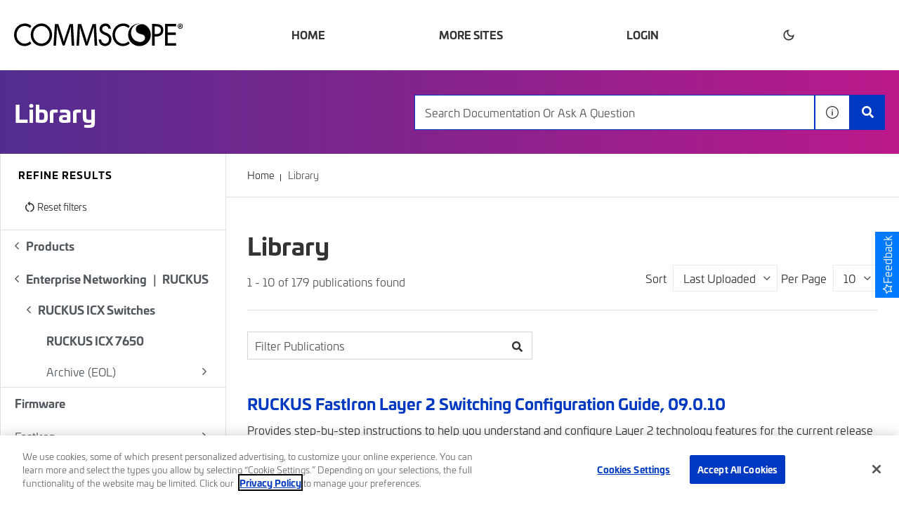

--- FILE ---
content_type: image/svg+xml
request_url: https://cdn.zoominsoftware.io/commscope/public/assets/img/logo-skin-white.svg?9b81120fe528cff56848
body_size: 2814
content:
<?xml version="1.0" encoding="UTF-8"?>
<svg width="253px" height="35px" viewBox="0 0 253 35" version="1.1" xmlns="http://www.w3.org/2000/svg" xmlns:xlink="http://www.w3.org/1999/xlink">
    <title>F5C268F8-605F-4D36-A410-B77E4D8CFBF5</title>
    <g id="Screens/PS" stroke="none" stroke-width="1" fill="none" fill-rule="evenodd">
        <g id="Homepage" transform="translate(-20.000000, -1985.000000)" fill="#FFFFFF" fill-rule="nonzero">
            <g id="blocks/footer" transform="translate(0.000000, 1957.000000)">
                <g id="Group" transform="translate(20.000000, 28.311111)">
                    <path d="M249.044588,3.96197864 L248.637078,3.96197864 L248.637078,2.81673943 C248.729559,2.79291266 248.888311,2.76804994 249.112836,2.76804994 C249.654863,2.76804994 249.901149,3.01253338 249.901149,3.37666868 C249.901149,3.79311932 249.518861,3.96197864 249.044588,3.96197864 Z M250.062867,4.2530797 L250.062867,4.20542616 C250.511424,4.05728576 250.82942,3.71645925 250.82942,3.25494493 C250.82942,2.89080964 250.672647,2.57432788 250.468892,2.40339664 C250.197385,2.20915661 249.879389,2.08691489 249.180589,2.08691489 C248.569325,2.08691489 248.094558,2.15839522 247.756285,2.2329834 L247.756285,6.20221366 L248.616308,6.20221366 L248.616308,4.61825097 L249.021839,4.61825097 C249.496113,4.61825097 249.723111,4.81456289 249.790864,5.25173245 C249.901149,5.71480068 249.972859,6.05510922 250.083144,6.20221366 L251.011414,6.20221366 C250.920417,6.08048991 250.852664,5.83652443 250.740895,5.22635175 C250.625666,4.69232116 250.4229,4.37480347 250.062867,4.2530797 Z M249.226583,7.32103624 C247.55253,7.32103624 246.330497,5.90904072 246.330497,4.13135595 C246.330497,2.37801595 247.55253,0.94063972 249.180589,0.94063972 L249.201361,0.94063972 C250.852664,0.94063972 252.050959,2.37801595 252.050959,4.13135595 C252.050959,5.90904072 250.852664,7.34434505 249.226583,7.32103624 Z M249.226583,0.138298902 L249.201361,0.138298902 C247.076774,0.138298902 245.381949,1.91598366 245.381949,4.13135595 C245.381949,6.3964537 247.076774,8.14927574 249.201361,8.14927574 C251.348697,8.14927574 253,6.3964537 253,4.13135595 C253,1.91598366 251.348697,0.138298902 249.226583,0.138298902 Z M117.766739,0.79042743 L112.3346,16.6906573 C110.975576,20.8370344 109.891522,24.4473093 109.120518,27.7618211 L108.985506,27.7618211 C108.216975,24.3468224 107.174463,20.7396556 105.907425,16.6906573 L100.700801,0.79042743 L95.675677,0.79042743 L93.5496058,33.6636102 L97.3057144,33.6636102 L98.1222167,19.5690356 C98.3932301,14.6415545 98.618745,9.13031738 98.7097423,5.03314767 L98.8002449,5.03314767 C99.6597731,8.93555937 100.882796,13.1782796 102.331828,17.8131057 L107.266449,33.4657444 L110.252543,33.4657444 L115.639184,17.5209687 C117.178224,13.0316931 118.444767,8.8863519 119.485795,5.03314767 L119.62328,5.03314767 C119.576792,9.13031738 119.849784,14.6415545 120.075299,19.2261372 L120.843335,33.6636102 L124.692419,33.6636102 L122.790874,0.79042743 L117.766739,0.79042743 Z M83.3346718,0.79042743 L77.9010491,16.6906573 C76.5435089,20.8370344 75.4584657,24.4473093 74.6879567,27.7618211 L74.5519553,27.7618211 C73.7844134,24.3468224 72.7423962,20.7396556 71.4738749,16.6906573 L66.2687344,0.79042743 L61.2421265,0.79042743 L59.1160553,33.6636102 L62.8746365,33.6636102 L63.6886661,19.5690356 C63.9596796,14.6415545 64.1866781,9.13031738 64.2771809,5.03314767 L64.3666944,5.03314767 C65.2291899,8.93555937 66.4502343,13.1782796 67.8987718,17.8131057 L72.8328989,33.4657444 L75.8204764,33.4657444 L81.2061279,17.5209687 C82.7456625,13.0316931 84.0141839,8.8863519 85.0537283,5.03314767 L85.1882459,5.03314767 C85.1447255,9.13031738 85.4167281,14.6415545 85.6432321,19.2261372 L86.410774,33.6636102 L90.2588689,33.6636102 L88.3588071,0.79042743 L83.3346718,0.79042743 Z M163.469109,3.76100497 C166.350358,3.76100497 169.354257,4.89640269 171.544125,6.99574893 L173.479795,3.91587902 C170.795376,0.99813477 167.248957,0 163.832109,0 C154.824373,0 147.557452,7.60851148 147.557452,17.3598791 C147.557452,26.8916258 154.788765,34.6560472 163.507684,34.370126 C166.555597,34.2701571 170.481832,33.2445698 173.479795,30.3661915 L171.544125,27.2003379 C169.271667,29.3851498 166.390912,30.6101569 163.386519,30.6101569 C156.569146,30.6101569 151.373401,24.4431654 151.373401,17.2293497 C151.373401,9.92644252 156.609699,3.76100497 163.469109,3.76100497 Z M226.442162,33.6698259 L242.878042,33.6698259 L242.878042,29.908821 L230.256626,29.908821 L230.256626,17.4463805 L242.512569,17.4463805 L242.512569,13.6864115 L230.256626,13.6864115 L230.256626,4.45923313 L242.878042,4.45923313 L242.878042,0.69926411 L226.442162,0.69926411 L226.442162,33.6698259 Z M212.03641,16.1788996 L210.814376,16.1788996 L210.814376,4.3722136 L211.832656,4.3722136 C215.605577,4.3722136 220.150494,4.98653006 220.150494,10.1450273 C220.150494,15.3905441 215.929508,16.1788996 212.03641,16.1788996 Z M211.382615,0.69926411 L207.003866,0.69926411 L207.003866,33.6698259 L210.814376,33.6698259 L210.814376,19.853921 L213.006717,19.853921 C218.813231,19.853921 223.721147,17.184804 223.721147,10.2320468 C223.721147,4.19817453 220.799345,0.69926411 211.382615,0.69926411 Z M138.443882,14.1676088 L136.254013,13.249242 C134.346533,12.4634763 131.992969,11.106386 131.992969,8.5279143 C131.992969,5.64124845 134.672442,3.84750653 137.106123,3.84750653 C139.790047,3.84750653 141.433437,5.79042481 141.558064,7.94623016 L145.060468,7.96125138 C144.502616,2.18843768 140.598142,0 137.18723,0 C132.561702,0 128.177514,3.19123421 128.177514,8.5279143 C128.177514,13.1187127 131.344614,15.2594968 134.833665,16.8786817 L136.945394,17.8410762 C139.584314,19.0220557 142.22175,20.5526672 142.22175,24.0940514 C142.22175,27.548934 139.866208,30.5226195 136.578438,30.5226195 C133.292647,30.5226195 130.615647,27.8975301 130.655705,24.2696443 L126.798709,24.3494123 C127.26408,30.6329478 131.302083,34.370126 136.254013,34.370126 C141.731651,34.370126 146.035227,30.0844139 146.035227,24.0940514 C146.035227,18.5833322 142.78801,16.0038246 138.443882,14.1676088 Z M41.0259043,30.5226195 C34.4108012,30.5226195 28.8090313,24.707332 28.8090313,17.184804 C28.8090313,9.92644252 33.8405848,3.84750653 41.0259043,3.84750653 C48.2072674,3.84750653 53.2383264,9.92644252 53.2383264,17.184804 C53.2383264,24.707332 47.6400184,30.5226195 41.0259043,30.5226195 Z M41.0259043,0 C32.2580243,0 24.9945658,7.74111268 24.9945658,17.184804 C24.9945658,26.9786453 32.176918,34.370126 41.0259043,34.370126 C49.8724178,34.370126 57.0567483,26.9786453 57.0567483,17.184804 C57.0567483,7.74111268 49.7903226,0 41.0259043,0 Z M15.8261002,30.6101569 C9.01070419,30.6101569 3.81545461,24.4431654 3.81545461,17.2293497 C3.81545461,9.92644252 9.05175187,3.76100497 15.90869,3.76100497 C18.7894447,3.76100497 21.7928481,4.89640269 23.9856836,6.99574893 L25.917891,3.91587902 C23.2359454,0.99813477 19.6870534,0 16.2731735,0 C7.26494208,0 0,7.60851148 0,17.3598791 C0,26.8916258 7.22785082,34.6560472 15.9507267,34.370126 C18.9976505,34.2701571 22.9189388,33.2445698 25.917891,30.3661915 L23.9856836,27.2003379 C21.7122363,29.3851498 18.8299979,30.6101569 15.8261002,30.6101569 L15.8261002,30.6101569 Z" id="Fill-1"></path>
                    <path d="M195.215719,1.64184645 C190.121767,-0.249195243 183.375183,2.29655492 182.675875,7.46266158 C182.010704,12.4029192 184.950508,15.1917743 191.146381,16.4306452 C197.573685,17.7141783 196.837229,23.3913636 195.221742,25.3011837 C192.63034,28.3646103 188.658393,28.6625281 185.499712,27.5596742 C179.119096,25.884331 174.318322,19.693022 175.562316,11.9111265 C176.83844,3.9993045 183.257208,0.0949073529 189.872768,0.109625605 C189.257298,0.041617128 188.633795,0 187.999749,0 C178.611559,0 171,7.69612352 171,17.188889 C171,26.6806393 178.611559,34.3777778 187.999749,34.3777778 C197.390449,34.3777778 205,26.6806393 205,17.188889 C205,10.3073445 200.992411,4.38756184 195.215719,1.64184645" id="Fill-3"></path>
                </g>
            </g>
        </g>
    </g>
</svg>

--- FILE ---
content_type: image/svg+xml
request_url: https://cdn.zoominsoftware.io/commscope/public/assets/img/logo-skin.svg?0a68bfd29844b2b6a697
body_size: 2783
content:
<?xml version="1.0" encoding="UTF-8"?>
<svg width="253px" height="41px" viewBox="0 0 253 41" version="1.1" xmlns="http://www.w3.org/2000/svg" xmlns:xlink="http://www.w3.org/1999/xlink">
    <title>5D9FB5C7-307F-4CE1-8C8E-5FA1EF063493</title>
    <g id="UI-KIt" stroke="none" stroke-width="1" fill="none" fill-rule="evenodd">
        <g id="UI-Kit" transform="translate(-100.000000, -156.000000)" fill="#000000" fill-rule="nonzero">
            <g id="Logo-/-White" transform="translate(100.000000, 156.000000)">
                <g id="Group" transform="translate(0.000000, 3.000000)">
                    <path d="M249.044588,3.91844042 L248.637078,3.91844042 L248.637078,2.78578625 C248.729559,2.76222131 248.888311,2.7376318 249.112836,2.7376318 C249.654863,2.7376318 249.901149,2.97942862 249.901149,3.33956243 C249.901149,3.75143669 249.518861,3.91844042 249.044588,3.91844042 Z M250.062867,4.20634256 L250.062867,4.15921269 C250.511424,4.0127002 250.82942,3.67561903 250.82942,3.21917631 C250.82942,2.8590425 250.672647,2.54603856 250.468892,2.37698569 C250.197385,2.18488016 249.879389,2.06398176 249.180589,2.06398176 C248.569325,2.06398176 248.094558,2.13467659 247.756285,2.20844512 L247.756285,6.13405747 L248.616308,6.13405747 L248.616308,4.56750096 L249.021839,4.56750096 C249.496113,4.56750096 249.723111,4.76165561 249.790864,5.1940211 C249.901149,5.65200067 249.972859,5.98856956 250.083144,6.13405747 L251.011414,6.13405747 C250.920417,6.01367134 250.852664,5.7723868 250.740895,5.16891931 C250.625666,4.64075719 250.4229,4.3267287 250.062867,4.20634256 Z M249.226583,7.24058529 C247.55253,7.24058529 246.330497,5.84410621 246.330497,4.08595643 C246.330497,2.35188391 247.55253,0.93030302 249.180589,0.93030302 L249.201361,0.93030302 C250.852664,0.93030302 252.050959,2.35188391 252.050959,4.08595643 C252.050959,5.84410621 250.852664,7.26363796 249.226583,7.24058529 Z M249.226583,0.136779134 L249.201361,0.136779134 C247.076774,0.136779134 245.381949,1.89492889 245.381949,4.08595643 C245.381949,6.326163 247.076774,8.05972326 249.201361,8.05972326 C251.348697,8.05972326 253,6.326163 253,4.08595643 C253,1.89492889 251.348697,0.136779134 249.226583,0.136779134 Z M117.766739,0.781741415 L112.3346,16.5072435 C110.975576,20.608056 109.891522,24.1786575 109.120518,27.4567462 L108.985506,27.4567462 C108.216975,24.0792749 107.174463,20.5117473 105.907425,16.5072435 L100.700801,0.781741415 L95.675677,0.781741415 L93.5496058,33.2936805 L97.3057144,33.2936805 L98.1222167,19.3539913 C98.3932301,14.4806583 98.618745,9.02998423 98.7097423,4.97783836 L98.8002449,4.97783836 C99.6597731,8.83736641 100.882796,13.0334634 102.331828,17.6173573 L107.266449,33.0979889 L110.252543,33.0979889 L115.639184,17.3284306 C117.178224,12.8884877 118.444767,8.78869968 119.485795,4.97783836 L119.62328,4.97783836 C119.576792,9.02998423 119.849784,14.4806583 120.075299,19.014861 L120.843335,33.2936805 L124.692419,33.2936805 L122.790874,0.781741415 L117.766739,0.781741415 Z M83.3346718,0.781741415 L77.9010491,16.5072435 C76.5435089,20.608056 75.4584657,24.1786575 74.6879567,27.4567462 L74.5519553,27.4567462 C73.7844134,24.0792749 72.7423962,20.5117473 71.4738749,16.5072435 L66.2687344,0.781741415 L61.2421265,0.781741415 L59.1160553,33.2936805 L62.8746365,33.2936805 L63.6886661,19.3539913 C63.9596796,14.4806583 64.1866781,9.02998423 64.2771809,4.97783836 L64.3666944,4.97783836 C65.2291899,8.83736641 66.4502343,13.0334634 67.8987718,17.6173573 L72.8328989,33.0979889 L75.8204764,33.0979889 L81.2061279,17.3284306 C82.7456625,12.8884877 84.0141839,8.78869968 85.0537283,4.97783836 L85.1882459,4.97783836 C85.1447255,9.02998423 85.4167281,14.4806583 85.6432321,19.014861 L86.410774,33.2936805 L90.2588689,33.2936805 L88.3588071,0.781741415 L83.3346718,0.781741415 Z M163.469109,3.71967524 C166.350358,3.71967524 169.354257,4.84259606 171.544125,6.91887257 L173.479795,3.87284738 C170.795376,0.987166256 167.248957,0 163.832109,0 C154.824373,0 147.557452,7.52490146 147.557452,17.1691112 C147.557452,26.5961135 154.788765,34.2752115 163.507684,33.9924323 C166.555597,33.8935619 170.481832,32.8792448 173.479795,30.0324971 L171.544125,26.9014331 C169.271667,29.0622361 166.390912,30.2737816 163.386519,30.2737816 C156.569146,30.2737816 151.373401,24.1745592 151.373401,17.0400162 C151.373401,9.81736074 156.609699,3.71967524 163.469109,3.71967524 Z M226.442162,33.2998278 L242.878042,33.2998278 L242.878042,29.5801526 L230.256626,29.5801526 L230.256626,17.254662 L242.512569,17.254662 L242.512569,13.5360114 L230.256626,13.5360114 L230.256626,4.41023057 L242.878042,4.41023057 L242.878042,0.691579889 L226.442162,0.691579889 L226.442162,33.2998278 Z M212.03641,16.0011095 L210.814376,16.0011095 L210.814376,4.3241673 L211.832656,4.3241673 C215.605577,4.3241673 220.150494,4.93173303 220.150494,10.0335435 C220.150494,15.2214172 215.929508,16.0011095 212.03641,16.0011095 Z M211.382615,0.691579889 L207.003866,0.691579889 L207.003866,33.2998278 L210.814376,33.2998278 L210.814376,19.635746 L213.006717,19.635746 C218.813231,19.635746 223.721147,16.99596 223.721147,10.1196068 C223.721147,4.15204074 220.799345,0.691579889 211.382615,0.691579889 Z M138.443882,14.0119208 L136.254013,13.1036459 C134.346533,12.326515 131.992969,10.9843378 131.992969,8.43420096 C131.992969,5.57925671 134.672442,3.80522624 137.106123,3.80522624 C139.790047,3.80522624 141.433437,5.72679376 141.558064,7.85890895 L145.060468,7.8737651 C144.502616,2.16438891 140.598142,0 137.18723,0 C132.561702,0 128.177514,3.1561657 128.177514,8.43420096 C128.177514,12.974551 131.344614,15.09181 134.833665,16.6932017 L136.945394,17.6450204 C139.584314,18.8130221 142.22175,20.3268137 142.22175,23.8292816 C142.22175,27.2461985 139.866208,30.1872061 136.578438,30.1872061 C133.292647,30.1872061 130.615647,27.5909639 130.655705,24.0029449 L126.798709,24.0818364 C127.26408,30.296322 131.302083,33.9924323 136.254013,33.9924323 C141.731651,33.9924323 146.035227,29.753816 146.035227,23.8292816 C146.035227,18.3791198 142.78801,15.8279584 138.443882,14.0119208 Z M41.0259043,30.1872061 C34.4108012,30.1872061 28.8090313,24.4358228 28.8090313,16.99596 C28.8090313,9.81736074 33.8405848,3.80522624 41.0259043,3.80522624 C48.2072674,3.80522624 53.2383264,9.81736074 53.2383264,16.99596 C53.2383264,24.4358228 47.6400184,30.1872061 41.0259043,30.1872061 Z M41.0259043,0 C32.2580243,0 24.9945658,7.65604551 24.9945658,16.99596 C24.9945658,26.6821767 32.176918,33.9924323 41.0259043,33.9924323 C49.8724178,33.9924323 57.0567483,26.6821767 57.0567483,16.99596 C57.0567483,7.65604551 49.7903226,0 41.0259043,0 Z M15.8261002,30.2737816 C9.01070419,30.2737816 3.81545461,24.1745592 3.81545461,17.0400162 C3.81545461,9.81736074 9.05175187,3.71967524 15.90869,3.71967524 C18.7894447,3.71967524 21.7928481,4.84259606 23.9856836,6.91887257 L25.917891,3.87284738 C23.2359454,0.987166256 19.6870534,0 16.2731735,0 C7.26494208,0 0,7.52490146 0,17.1691112 C0,26.5961135 7.22785082,34.2752115 15.9507267,33.9924323 C18.9976505,33.8935619 22.9189388,32.8792448 25.917891,30.0324971 L23.9856836,26.9014331 C21.7122363,29.0622361 18.8299979,30.2737816 15.8261002,30.2737816 L15.8261002,30.2737816 Z" id="Fill-1"></path>
                    <path d="M195.215719,1.62380418 C190.121767,-0.246456833 183.375183,2.27131806 182.675875,7.38065431 C182.010704,12.2666234 184.950508,15.0248317 191.146381,16.2500887 C197.573685,17.519517 196.837229,23.1343157 195.221742,25.0231487 C192.63034,28.0529113 188.658393,28.3475553 185.499712,27.2568207 C179.119096,25.5998878 174.318322,19.4766152 175.562316,11.780235 C176.83844,3.9553561 183.257208,0.0938644149 189.872768,0.108420928 C189.257298,0.0411597969 188.633795,0 187.999749,0 C178.611559,0 171,7.61155074 171,17 C171,26.3874455 178.611559,34 187.999749,34 C197.390449,34 205,26.3874455 205,17 C205,10.194077 200.992411,4.33934687 195.215719,1.62380418" id="Fill-3"></path>
                </g>
            </g>
        </g>
    </g>
</svg>

--- FILE ---
content_type: application/javascript
request_url: https://cdn.zoominsoftware.io/commscope/public/bundle-page.aabc03a4cc6cb9809d89.js
body_size: 53568
content:
(self.__LOADABLE_LOADED_CHUNKS__=self.__LOADABLE_LOADED_CHUNKS__||[]).push([["bundle-page"],{"../node_modules/lodash/_basePropertyOf.js":function(e){e.exports=function(e){return function(t){return null==e?void 0:e[t]}}},"../node_modules/lodash/_unescapeHtmlChar.js":function(e,t,n){var l=n("../node_modules/lodash/_basePropertyOf.js")({"&amp;":"&","&lt;":"<","&gt;":">","&quot;":'"',"&#39;":"'"});e.exports=l},"../node_modules/lodash/compact.js":function(e){e.exports=function(e){for(var t=-1,n=null==e?0:e.length,l=0,s=[];++t<n;){var r=e[t];r&&(s[l++]=r)}return s}},"../node_modules/lodash/keyBy.js":function(e,t,n){var l=n("../node_modules/lodash/_baseAssignValue.js"),s=n("../node_modules/lodash/_createAggregator.js")(function(e,t,n){l(e,n,t)});e.exports=s},"../node_modules/lodash/sortBy.js":function(e,t,n){var l=n("../node_modules/lodash/_baseFlatten.js"),s=n("../node_modules/lodash/_baseOrderBy.js"),r=n("../node_modules/lodash/_baseRest.js"),a=n("../node_modules/lodash/_isIterateeCall.js"),o=r(function(e,t){if(null==e)return[];var n=t.length;return n>1&&a(e,t[0],t[1])?t=[]:n>2&&a(t[0],t[1],t[2])&&(t=[t[0]]),s(e,l(t,1),[])});e.exports=o},"../node_modules/lodash/unescape.js":function(e,t,n){var l=n("../node_modules/lodash/toString.js"),s=n("../node_modules/lodash/_unescapeHtmlChar.js"),r=/&(?:amp|lt|gt|quot|#39);/g,a=RegExp(r.source);e.exports=function(e){return(e=l(e))&&a.test(e)?e.replace(r,s):e}},"./components/reusableSelect/reusableSelect.scss":function(e,t){"use strict";t.Z={"align-baseline":"align-baseline","align-top":"align-top","align-middle":"align-middle","align-bottom":"align-bottom","align-text-bottom":"align-text-bottom","align-text-top":"align-text-top","bg-primary":"bg-primary","bg-secondary":"bg-secondary","bg-success":"bg-success","bg-info":"bg-info","bg-warning":"bg-warning","bg-danger":"bg-danger","bg-light":"bg-light","bg-dark":"bg-dark","bg-white":"bg-white","bg-transparent":"bg-transparent",border:"border","border-top":"border-top","border-right":"border-right","border-bottom":"border-bottom","border-left":"border-left","border-0":"border-0","border-top-0":"border-top-0","border-right-0":"border-right-0","border-bottom-0":"border-bottom-0","border-left-0":"border-left-0","border-primary":"border-primary","border-secondary":"border-secondary","border-success":"border-success","border-info":"border-info","border-warning":"border-warning","border-danger":"border-danger","border-light":"border-light","border-dark":"border-dark","border-white":"border-white","rounded-sm":"rounded-sm",rounded:"rounded","rounded-top":"rounded-top","rounded-right":"rounded-right","rounded-bottom":"rounded-bottom","rounded-left":"rounded-left","rounded-lg":"rounded-lg","rounded-circle":"rounded-circle","rounded-pill":"rounded-pill","rounded-0":"rounded-0",clearfix:"clearfix","d-none":"d-none","d-inline":"d-inline","d-inline-block":"d-inline-block",zDocsReusableSelect:"zDocsReusableSelect","d-block":"d-block","d-table":"d-table","d-table-row":"d-table-row","d-table-cell":"d-table-cell","d-flex":"d-flex","d-inline-flex":"d-inline-flex","d-sm-none":"d-sm-none","d-sm-inline":"d-sm-inline","d-sm-inline-block":"d-sm-inline-block","d-sm-block":"d-sm-block","d-sm-table":"d-sm-table","d-sm-table-row":"d-sm-table-row","d-sm-table-cell":"d-sm-table-cell","d-sm-flex":"d-sm-flex","d-sm-inline-flex":"d-sm-inline-flex","d-md-none":"d-md-none","d-md-inline":"d-md-inline","d-md-inline-block":"d-md-inline-block","d-md-block":"d-md-block","d-md-table":"d-md-table","d-md-table-row":"d-md-table-row","d-md-table-cell":"d-md-table-cell","d-md-flex":"d-md-flex","d-md-inline-flex":"d-md-inline-flex","d-lg-none":"d-lg-none","d-lg-inline":"d-lg-inline","d-lg-inline-block":"d-lg-inline-block","d-lg-block":"d-lg-block","d-lg-table":"d-lg-table","d-lg-table-row":"d-lg-table-row","d-lg-table-cell":"d-lg-table-cell","d-lg-flex":"d-lg-flex","d-lg-inline-flex":"d-lg-inline-flex","d-xl-none":"d-xl-none","d-xl-inline":"d-xl-inline","d-xl-inline-block":"d-xl-inline-block","d-xl-block":"d-xl-block","d-xl-table":"d-xl-table","d-xl-table-row":"d-xl-table-row","d-xl-table-cell":"d-xl-table-cell","d-xl-flex":"d-xl-flex","d-xl-inline-flex":"d-xl-inline-flex","d-print-none":"d-print-none","d-print-inline":"d-print-inline","d-print-inline-block":"d-print-inline-block","d-print-block":"d-print-block","d-print-table":"d-print-table","d-print-table-row":"d-print-table-row","d-print-table-cell":"d-print-table-cell","d-print-flex":"d-print-flex","d-print-inline-flex":"d-print-inline-flex","embed-responsive":"embed-responsive","embed-responsive-item":"embed-responsive-item","embed-responsive-21by9":"embed-responsive-21by9","embed-responsive-16by9":"embed-responsive-16by9","embed-responsive-4by3":"embed-responsive-4by3","embed-responsive-1by1":"embed-responsive-1by1","flex-row":"flex-row","flex-column":"flex-column","flex-row-reverse":"flex-row-reverse","flex-column-reverse":"flex-column-reverse","flex-wrap":"flex-wrap","flex-nowrap":"flex-nowrap","flex-wrap-reverse":"flex-wrap-reverse","flex-fill":"flex-fill","flex-grow-0":"flex-grow-0","flex-grow-1":"flex-grow-1","flex-shrink-0":"flex-shrink-0","flex-shrink-1":"flex-shrink-1","justify-content-start":"justify-content-start","justify-content-end":"justify-content-end","justify-content-center":"justify-content-center","justify-content-between":"justify-content-between","justify-content-around":"justify-content-around","align-items-start":"align-items-start","align-items-end":"align-items-end","align-items-center":"align-items-center","align-items-baseline":"align-items-baseline","align-items-stretch":"align-items-stretch","align-content-start":"align-content-start","align-content-end":"align-content-end","align-content-center":"align-content-center","align-content-between":"align-content-between","align-content-around":"align-content-around","align-content-stretch":"align-content-stretch","align-self-auto":"align-self-auto","align-self-start":"align-self-start","align-self-end":"align-self-end","align-self-center":"align-self-center","align-self-baseline":"align-self-baseline","align-self-stretch":"align-self-stretch","flex-sm-row":"flex-sm-row","flex-sm-column":"flex-sm-column","flex-sm-row-reverse":"flex-sm-row-reverse","flex-sm-column-reverse":"flex-sm-column-reverse","flex-sm-wrap":"flex-sm-wrap","flex-sm-nowrap":"flex-sm-nowrap","flex-sm-wrap-reverse":"flex-sm-wrap-reverse","flex-sm-fill":"flex-sm-fill","flex-sm-grow-0":"flex-sm-grow-0","flex-sm-grow-1":"flex-sm-grow-1","flex-sm-shrink-0":"flex-sm-shrink-0","flex-sm-shrink-1":"flex-sm-shrink-1","justify-content-sm-start":"justify-content-sm-start","justify-content-sm-end":"justify-content-sm-end","justify-content-sm-center":"justify-content-sm-center","justify-content-sm-between":"justify-content-sm-between","justify-content-sm-around":"justify-content-sm-around","align-items-sm-start":"align-items-sm-start","align-items-sm-end":"align-items-sm-end","align-items-sm-center":"align-items-sm-center","align-items-sm-baseline":"align-items-sm-baseline","align-items-sm-stretch":"align-items-sm-stretch","align-content-sm-start":"align-content-sm-start","align-content-sm-end":"align-content-sm-end","align-content-sm-center":"align-content-sm-center","align-content-sm-between":"align-content-sm-between","align-content-sm-around":"align-content-sm-around","align-content-sm-stretch":"align-content-sm-stretch","align-self-sm-auto":"align-self-sm-auto","align-self-sm-start":"align-self-sm-start","align-self-sm-end":"align-self-sm-end","align-self-sm-center":"align-self-sm-center","align-self-sm-baseline":"align-self-sm-baseline","align-self-sm-stretch":"align-self-sm-stretch","flex-md-row":"flex-md-row","flex-md-column":"flex-md-column","flex-md-row-reverse":"flex-md-row-reverse","flex-md-column-reverse":"flex-md-column-reverse","flex-md-wrap":"flex-md-wrap","flex-md-nowrap":"flex-md-nowrap","flex-md-wrap-reverse":"flex-md-wrap-reverse","flex-md-fill":"flex-md-fill","flex-md-grow-0":"flex-md-grow-0","flex-md-grow-1":"flex-md-grow-1","flex-md-shrink-0":"flex-md-shrink-0","flex-md-shrink-1":"flex-md-shrink-1","justify-content-md-start":"justify-content-md-start","justify-content-md-end":"justify-content-md-end","justify-content-md-center":"justify-content-md-center","justify-content-md-between":"justify-content-md-between","justify-content-md-around":"justify-content-md-around","align-items-md-start":"align-items-md-start","align-items-md-end":"align-items-md-end","align-items-md-center":"align-items-md-center","align-items-md-baseline":"align-items-md-baseline","align-items-md-stretch":"align-items-md-stretch","align-content-md-start":"align-content-md-start","align-content-md-end":"align-content-md-end","align-content-md-center":"align-content-md-center","align-content-md-between":"align-content-md-between","align-content-md-around":"align-content-md-around","align-content-md-stretch":"align-content-md-stretch","align-self-md-auto":"align-self-md-auto","align-self-md-start":"align-self-md-start","align-self-md-end":"align-self-md-end","align-self-md-center":"align-self-md-center","align-self-md-baseline":"align-self-md-baseline","align-self-md-stretch":"align-self-md-stretch","flex-lg-row":"flex-lg-row","flex-lg-column":"flex-lg-column","flex-lg-row-reverse":"flex-lg-row-reverse","flex-lg-column-reverse":"flex-lg-column-reverse","flex-lg-wrap":"flex-lg-wrap","flex-lg-nowrap":"flex-lg-nowrap","flex-lg-wrap-reverse":"flex-lg-wrap-reverse","flex-lg-fill":"flex-lg-fill","flex-lg-grow-0":"flex-lg-grow-0","flex-lg-grow-1":"flex-lg-grow-1","flex-lg-shrink-0":"flex-lg-shrink-0","flex-lg-shrink-1":"flex-lg-shrink-1","justify-content-lg-start":"justify-content-lg-start","justify-content-lg-end":"justify-content-lg-end","justify-content-lg-center":"justify-content-lg-center","justify-content-lg-between":"justify-content-lg-between","justify-content-lg-around":"justify-content-lg-around","align-items-lg-start":"align-items-lg-start","align-items-lg-end":"align-items-lg-end","align-items-lg-center":"align-items-lg-center","align-items-lg-baseline":"align-items-lg-baseline","align-items-lg-stretch":"align-items-lg-stretch","align-content-lg-start":"align-content-lg-start","align-content-lg-end":"align-content-lg-end","align-content-lg-center":"align-content-lg-center","align-content-lg-between":"align-content-lg-between","align-content-lg-around":"align-content-lg-around","align-content-lg-stretch":"align-content-lg-stretch","align-self-lg-auto":"align-self-lg-auto","align-self-lg-start":"align-self-lg-start","align-self-lg-end":"align-self-lg-end","align-self-lg-center":"align-self-lg-center","align-self-lg-baseline":"align-self-lg-baseline","align-self-lg-stretch":"align-self-lg-stretch","flex-xl-row":"flex-xl-row","flex-xl-column":"flex-xl-column","flex-xl-row-reverse":"flex-xl-row-reverse","flex-xl-column-reverse":"flex-xl-column-reverse","flex-xl-wrap":"flex-xl-wrap","flex-xl-nowrap":"flex-xl-nowrap","flex-xl-wrap-reverse":"flex-xl-wrap-reverse","flex-xl-fill":"flex-xl-fill","flex-xl-grow-0":"flex-xl-grow-0","flex-xl-grow-1":"flex-xl-grow-1","flex-xl-shrink-0":"flex-xl-shrink-0","flex-xl-shrink-1":"flex-xl-shrink-1","justify-content-xl-start":"justify-content-xl-start","justify-content-xl-end":"justify-content-xl-end","justify-content-xl-center":"justify-content-xl-center","justify-content-xl-between":"justify-content-xl-between","justify-content-xl-around":"justify-content-xl-around","align-items-xl-start":"align-items-xl-start","align-items-xl-end":"align-items-xl-end","align-items-xl-center":"align-items-xl-center","align-items-xl-baseline":"align-items-xl-baseline","align-items-xl-stretch":"align-items-xl-stretch","align-content-xl-start":"align-content-xl-start","align-content-xl-end":"align-content-xl-end","align-content-xl-center":"align-content-xl-center","align-content-xl-between":"align-content-xl-between","align-content-xl-around":"align-content-xl-around","align-content-xl-stretch":"align-content-xl-stretch","align-self-xl-auto":"align-self-xl-auto","align-self-xl-start":"align-self-xl-start","align-self-xl-end":"align-self-xl-end","align-self-xl-center":"align-self-xl-center","align-self-xl-baseline":"align-self-xl-baseline","align-self-xl-stretch":"align-self-xl-stretch","float-left":"float-left","float-right":"float-right","float-none":"float-none","float-sm-left":"float-sm-left","float-sm-right":"float-sm-right","float-sm-none":"float-sm-none","float-md-left":"float-md-left","float-md-right":"float-md-right","float-md-none":"float-md-none","float-lg-left":"float-lg-left","float-lg-right":"float-lg-right","float-lg-none":"float-lg-none","float-xl-left":"float-xl-left","float-xl-right":"float-xl-right","float-xl-none":"float-xl-none","user-select-all":"user-select-all","user-select-auto":"user-select-auto","user-select-none":"user-select-none","overflow-auto":"overflow-auto","overflow-hidden":"overflow-hidden","position-static":"position-static","position-relative":"position-relative","position-absolute":"position-absolute","position-fixed":"position-fixed","position-sticky":"position-sticky","fixed-top":"fixed-top","fixed-bottom":"fixed-bottom","sticky-top":"sticky-top","sr-only":"sr-only","sr-only-focusable":"sr-only-focusable","shadow-sm":"shadow-sm",shadow:"shadow","shadow-lg":"shadow-lg","shadow-none":"shadow-none","w-25":"w-25","w-50":"w-50","w-75":"w-75","w-100":"w-100","w-auto":"w-auto","h-25":"h-25","h-50":"h-50","h-75":"h-75","h-100":"h-100","h-auto":"h-auto","mw-100":"mw-100","mh-100":"mh-100","min-vw-100":"min-vw-100","min-vh-100":"min-vh-100","vw-100":"vw-100","vh-100":"vh-100","m-0":"m-0","mt-0":"mt-0","my-0":"my-0","mr-0":"mr-0","mx-0":"mx-0","mb-0":"mb-0","ml-0":"ml-0","m-1":"m-1","mt-1":"mt-1","my-1":"my-1","mr-1":"mr-1","mx-1":"mx-1","mb-1":"mb-1","ml-1":"ml-1","m-2":"m-2","mt-2":"mt-2","my-2":"my-2","mr-2":"mr-2","mx-2":"mx-2","mb-2":"mb-2","ml-2":"ml-2","m-3":"m-3","mt-3":"mt-3","my-3":"my-3","mr-3":"mr-3","mx-3":"mx-3","mb-3":"mb-3","ml-3":"ml-3","m-4":"m-4","mt-4":"mt-4","my-4":"my-4","mr-4":"mr-4","mx-4":"mx-4","mb-4":"mb-4","ml-4":"ml-4","m-5":"m-5","mt-5":"mt-5","my-5":"my-5","mr-5":"mr-5","mx-5":"mx-5","mb-5":"mb-5","ml-5":"ml-5","p-0":"p-0","pt-0":"pt-0","py-0":"py-0","pr-0":"pr-0","px-0":"px-0","pb-0":"pb-0","pl-0":"pl-0","p-1":"p-1","pt-1":"pt-1","py-1":"py-1","pr-1":"pr-1","px-1":"px-1","pb-1":"pb-1","pl-1":"pl-1","p-2":"p-2","pt-2":"pt-2","py-2":"py-2","pr-2":"pr-2","px-2":"px-2","pb-2":"pb-2","pl-2":"pl-2","p-3":"p-3","pt-3":"pt-3","py-3":"py-3","pr-3":"pr-3","px-3":"px-3","pb-3":"pb-3","pl-3":"pl-3","p-4":"p-4","pt-4":"pt-4","py-4":"py-4","pr-4":"pr-4","px-4":"px-4","pb-4":"pb-4","pl-4":"pl-4","p-5":"p-5","pt-5":"pt-5","py-5":"py-5","pr-5":"pr-5","px-5":"px-5","pb-5":"pb-5","pl-5":"pl-5","m-n1":"m-n1","mt-n1":"mt-n1","my-n1":"my-n1","mr-n1":"mr-n1","mx-n1":"mx-n1","mb-n1":"mb-n1","ml-n1":"ml-n1","m-n2":"m-n2","mt-n2":"mt-n2","my-n2":"my-n2","mr-n2":"mr-n2","mx-n2":"mx-n2","mb-n2":"mb-n2","ml-n2":"ml-n2","m-n3":"m-n3","mt-n3":"mt-n3","my-n3":"my-n3","mr-n3":"mr-n3","mx-n3":"mx-n3","mb-n3":"mb-n3","ml-n3":"ml-n3","m-n4":"m-n4","mt-n4":"mt-n4","my-n4":"my-n4","mr-n4":"mr-n4","mx-n4":"mx-n4","mb-n4":"mb-n4","ml-n4":"ml-n4","m-n5":"m-n5","mt-n5":"mt-n5","my-n5":"my-n5","mr-n5":"mr-n5","mx-n5":"mx-n5","mb-n5":"mb-n5","ml-n5":"ml-n5","m-auto":"m-auto","mt-auto":"mt-auto","my-auto":"my-auto","mr-auto":"mr-auto","mx-auto":"mx-auto","mb-auto":"mb-auto","ml-auto":"ml-auto","m-sm-0":"m-sm-0","mt-sm-0":"mt-sm-0","my-sm-0":"my-sm-0","mr-sm-0":"mr-sm-0","mx-sm-0":"mx-sm-0","mb-sm-0":"mb-sm-0","ml-sm-0":"ml-sm-0","m-sm-1":"m-sm-1","mt-sm-1":"mt-sm-1","my-sm-1":"my-sm-1","mr-sm-1":"mr-sm-1","mx-sm-1":"mx-sm-1","mb-sm-1":"mb-sm-1","ml-sm-1":"ml-sm-1","m-sm-2":"m-sm-2","mt-sm-2":"mt-sm-2","my-sm-2":"my-sm-2","mr-sm-2":"mr-sm-2","mx-sm-2":"mx-sm-2","mb-sm-2":"mb-sm-2","ml-sm-2":"ml-sm-2","m-sm-3":"m-sm-3","mt-sm-3":"mt-sm-3","my-sm-3":"my-sm-3","mr-sm-3":"mr-sm-3","mx-sm-3":"mx-sm-3","mb-sm-3":"mb-sm-3","ml-sm-3":"ml-sm-3","m-sm-4":"m-sm-4","mt-sm-4":"mt-sm-4","my-sm-4":"my-sm-4","mr-sm-4":"mr-sm-4","mx-sm-4":"mx-sm-4","mb-sm-4":"mb-sm-4","ml-sm-4":"ml-sm-4","m-sm-5":"m-sm-5","mt-sm-5":"mt-sm-5","my-sm-5":"my-sm-5","mr-sm-5":"mr-sm-5","mx-sm-5":"mx-sm-5","mb-sm-5":"mb-sm-5","ml-sm-5":"ml-sm-5","p-sm-0":"p-sm-0","pt-sm-0":"pt-sm-0","py-sm-0":"py-sm-0","pr-sm-0":"pr-sm-0","px-sm-0":"px-sm-0","pb-sm-0":"pb-sm-0","pl-sm-0":"pl-sm-0","p-sm-1":"p-sm-1","pt-sm-1":"pt-sm-1","py-sm-1":"py-sm-1","pr-sm-1":"pr-sm-1","px-sm-1":"px-sm-1","pb-sm-1":"pb-sm-1","pl-sm-1":"pl-sm-1","p-sm-2":"p-sm-2","pt-sm-2":"pt-sm-2","py-sm-2":"py-sm-2","pr-sm-2":"pr-sm-2","px-sm-2":"px-sm-2","pb-sm-2":"pb-sm-2","pl-sm-2":"pl-sm-2","p-sm-3":"p-sm-3","pt-sm-3":"pt-sm-3","py-sm-3":"py-sm-3","pr-sm-3":"pr-sm-3","px-sm-3":"px-sm-3","pb-sm-3":"pb-sm-3","pl-sm-3":"pl-sm-3","p-sm-4":"p-sm-4","pt-sm-4":"pt-sm-4","py-sm-4":"py-sm-4","pr-sm-4":"pr-sm-4","px-sm-4":"px-sm-4","pb-sm-4":"pb-sm-4","pl-sm-4":"pl-sm-4","p-sm-5":"p-sm-5","pt-sm-5":"pt-sm-5","py-sm-5":"py-sm-5","pr-sm-5":"pr-sm-5","px-sm-5":"px-sm-5","pb-sm-5":"pb-sm-5","pl-sm-5":"pl-sm-5","m-sm-n1":"m-sm-n1","mt-sm-n1":"mt-sm-n1","my-sm-n1":"my-sm-n1","mr-sm-n1":"mr-sm-n1","mx-sm-n1":"mx-sm-n1","mb-sm-n1":"mb-sm-n1","ml-sm-n1":"ml-sm-n1","m-sm-n2":"m-sm-n2","mt-sm-n2":"mt-sm-n2","my-sm-n2":"my-sm-n2","mr-sm-n2":"mr-sm-n2","mx-sm-n2":"mx-sm-n2","mb-sm-n2":"mb-sm-n2","ml-sm-n2":"ml-sm-n2","m-sm-n3":"m-sm-n3","mt-sm-n3":"mt-sm-n3","my-sm-n3":"my-sm-n3","mr-sm-n3":"mr-sm-n3","mx-sm-n3":"mx-sm-n3","mb-sm-n3":"mb-sm-n3","ml-sm-n3":"ml-sm-n3","m-sm-n4":"m-sm-n4","mt-sm-n4":"mt-sm-n4","my-sm-n4":"my-sm-n4","mr-sm-n4":"mr-sm-n4","mx-sm-n4":"mx-sm-n4","mb-sm-n4":"mb-sm-n4","ml-sm-n4":"ml-sm-n4","m-sm-n5":"m-sm-n5","mt-sm-n5":"mt-sm-n5","my-sm-n5":"my-sm-n5","mr-sm-n5":"mr-sm-n5","mx-sm-n5":"mx-sm-n5","mb-sm-n5":"mb-sm-n5","ml-sm-n5":"ml-sm-n5","m-sm-auto":"m-sm-auto","mt-sm-auto":"mt-sm-auto","my-sm-auto":"my-sm-auto","mr-sm-auto":"mr-sm-auto","mx-sm-auto":"mx-sm-auto","mb-sm-auto":"mb-sm-auto","ml-sm-auto":"ml-sm-auto","m-md-0":"m-md-0","mt-md-0":"mt-md-0","my-md-0":"my-md-0","mr-md-0":"mr-md-0","mx-md-0":"mx-md-0","mb-md-0":"mb-md-0","ml-md-0":"ml-md-0","m-md-1":"m-md-1","mt-md-1":"mt-md-1","my-md-1":"my-md-1","mr-md-1":"mr-md-1","mx-md-1":"mx-md-1","mb-md-1":"mb-md-1","ml-md-1":"ml-md-1","m-md-2":"m-md-2","mt-md-2":"mt-md-2","my-md-2":"my-md-2","mr-md-2":"mr-md-2","mx-md-2":"mx-md-2","mb-md-2":"mb-md-2","ml-md-2":"ml-md-2","m-md-3":"m-md-3","mt-md-3":"mt-md-3","my-md-3":"my-md-3","mr-md-3":"mr-md-3","mx-md-3":"mx-md-3","mb-md-3":"mb-md-3","ml-md-3":"ml-md-3","m-md-4":"m-md-4","mt-md-4":"mt-md-4","my-md-4":"my-md-4","mr-md-4":"mr-md-4","mx-md-4":"mx-md-4","mb-md-4":"mb-md-4","ml-md-4":"ml-md-4","m-md-5":"m-md-5","mt-md-5":"mt-md-5","my-md-5":"my-md-5","mr-md-5":"mr-md-5","mx-md-5":"mx-md-5","mb-md-5":"mb-md-5","ml-md-5":"ml-md-5","p-md-0":"p-md-0","pt-md-0":"pt-md-0","py-md-0":"py-md-0","pr-md-0":"pr-md-0","px-md-0":"px-md-0","pb-md-0":"pb-md-0","pl-md-0":"pl-md-0","p-md-1":"p-md-1","pt-md-1":"pt-md-1","py-md-1":"py-md-1","pr-md-1":"pr-md-1","px-md-1":"px-md-1","pb-md-1":"pb-md-1","pl-md-1":"pl-md-1","p-md-2":"p-md-2","pt-md-2":"pt-md-2","py-md-2":"py-md-2","pr-md-2":"pr-md-2","px-md-2":"px-md-2","pb-md-2":"pb-md-2","pl-md-2":"pl-md-2","p-md-3":"p-md-3","pt-md-3":"pt-md-3","py-md-3":"py-md-3","pr-md-3":"pr-md-3","px-md-3":"px-md-3","pb-md-3":"pb-md-3","pl-md-3":"pl-md-3","p-md-4":"p-md-4","pt-md-4":"pt-md-4","py-md-4":"py-md-4","pr-md-4":"pr-md-4","px-md-4":"px-md-4","pb-md-4":"pb-md-4","pl-md-4":"pl-md-4","p-md-5":"p-md-5","pt-md-5":"pt-md-5","py-md-5":"py-md-5","pr-md-5":"pr-md-5","px-md-5":"px-md-5","pb-md-5":"pb-md-5","pl-md-5":"pl-md-5","m-md-n1":"m-md-n1","mt-md-n1":"mt-md-n1","my-md-n1":"my-md-n1","mr-md-n1":"mr-md-n1","mx-md-n1":"mx-md-n1","mb-md-n1":"mb-md-n1","ml-md-n1":"ml-md-n1","m-md-n2":"m-md-n2","mt-md-n2":"mt-md-n2","my-md-n2":"my-md-n2","mr-md-n2":"mr-md-n2","mx-md-n2":"mx-md-n2","mb-md-n2":"mb-md-n2","ml-md-n2":"ml-md-n2","m-md-n3":"m-md-n3","mt-md-n3":"mt-md-n3","my-md-n3":"my-md-n3","mr-md-n3":"mr-md-n3","mx-md-n3":"mx-md-n3","mb-md-n3":"mb-md-n3","ml-md-n3":"ml-md-n3","m-md-n4":"m-md-n4","mt-md-n4":"mt-md-n4","my-md-n4":"my-md-n4","mr-md-n4":"mr-md-n4","mx-md-n4":"mx-md-n4","mb-md-n4":"mb-md-n4","ml-md-n4":"ml-md-n4","m-md-n5":"m-md-n5","mt-md-n5":"mt-md-n5","my-md-n5":"my-md-n5","mr-md-n5":"mr-md-n5","mx-md-n5":"mx-md-n5","mb-md-n5":"mb-md-n5","ml-md-n5":"ml-md-n5","m-md-auto":"m-md-auto","mt-md-auto":"mt-md-auto","my-md-auto":"my-md-auto","mr-md-auto":"mr-md-auto","mx-md-auto":"mx-md-auto","mb-md-auto":"mb-md-auto","ml-md-auto":"ml-md-auto","m-lg-0":"m-lg-0","mt-lg-0":"mt-lg-0","my-lg-0":"my-lg-0","mr-lg-0":"mr-lg-0","mx-lg-0":"mx-lg-0","mb-lg-0":"mb-lg-0","ml-lg-0":"ml-lg-0","m-lg-1":"m-lg-1","mt-lg-1":"mt-lg-1","my-lg-1":"my-lg-1","mr-lg-1":"mr-lg-1","mx-lg-1":"mx-lg-1","mb-lg-1":"mb-lg-1","ml-lg-1":"ml-lg-1","m-lg-2":"m-lg-2","mt-lg-2":"mt-lg-2","my-lg-2":"my-lg-2","mr-lg-2":"mr-lg-2","mx-lg-2":"mx-lg-2","mb-lg-2":"mb-lg-2","ml-lg-2":"ml-lg-2","m-lg-3":"m-lg-3","mt-lg-3":"mt-lg-3","my-lg-3":"my-lg-3","mr-lg-3":"mr-lg-3","mx-lg-3":"mx-lg-3","mb-lg-3":"mb-lg-3","ml-lg-3":"ml-lg-3","m-lg-4":"m-lg-4","mt-lg-4":"mt-lg-4","my-lg-4":"my-lg-4","mr-lg-4":"mr-lg-4","mx-lg-4":"mx-lg-4","mb-lg-4":"mb-lg-4","ml-lg-4":"ml-lg-4","m-lg-5":"m-lg-5","mt-lg-5":"mt-lg-5","my-lg-5":"my-lg-5","mr-lg-5":"mr-lg-5","mx-lg-5":"mx-lg-5","mb-lg-5":"mb-lg-5","ml-lg-5":"ml-lg-5","p-lg-0":"p-lg-0","pt-lg-0":"pt-lg-0","py-lg-0":"py-lg-0","pr-lg-0":"pr-lg-0","px-lg-0":"px-lg-0","pb-lg-0":"pb-lg-0","pl-lg-0":"pl-lg-0","p-lg-1":"p-lg-1","pt-lg-1":"pt-lg-1","py-lg-1":"py-lg-1","pr-lg-1":"pr-lg-1","px-lg-1":"px-lg-1","pb-lg-1":"pb-lg-1","pl-lg-1":"pl-lg-1","p-lg-2":"p-lg-2","pt-lg-2":"pt-lg-2","py-lg-2":"py-lg-2","pr-lg-2":"pr-lg-2","px-lg-2":"px-lg-2","pb-lg-2":"pb-lg-2","pl-lg-2":"pl-lg-2","p-lg-3":"p-lg-3","pt-lg-3":"pt-lg-3","py-lg-3":"py-lg-3","pr-lg-3":"pr-lg-3","px-lg-3":"px-lg-3","pb-lg-3":"pb-lg-3","pl-lg-3":"pl-lg-3","p-lg-4":"p-lg-4","pt-lg-4":"pt-lg-4","py-lg-4":"py-lg-4","pr-lg-4":"pr-lg-4","px-lg-4":"px-lg-4","pb-lg-4":"pb-lg-4","pl-lg-4":"pl-lg-4","p-lg-5":"p-lg-5","pt-lg-5":"pt-lg-5","py-lg-5":"py-lg-5","pr-lg-5":"pr-lg-5","px-lg-5":"px-lg-5","pb-lg-5":"pb-lg-5","pl-lg-5":"pl-lg-5","m-lg-n1":"m-lg-n1","mt-lg-n1":"mt-lg-n1","my-lg-n1":"my-lg-n1","mr-lg-n1":"mr-lg-n1","mx-lg-n1":"mx-lg-n1","mb-lg-n1":"mb-lg-n1","ml-lg-n1":"ml-lg-n1","m-lg-n2":"m-lg-n2","mt-lg-n2":"mt-lg-n2","my-lg-n2":"my-lg-n2","mr-lg-n2":"mr-lg-n2","mx-lg-n2":"mx-lg-n2","mb-lg-n2":"mb-lg-n2","ml-lg-n2":"ml-lg-n2","m-lg-n3":"m-lg-n3","mt-lg-n3":"mt-lg-n3","my-lg-n3":"my-lg-n3","mr-lg-n3":"mr-lg-n3","mx-lg-n3":"mx-lg-n3","mb-lg-n3":"mb-lg-n3","ml-lg-n3":"ml-lg-n3","m-lg-n4":"m-lg-n4","mt-lg-n4":"mt-lg-n4","my-lg-n4":"my-lg-n4","mr-lg-n4":"mr-lg-n4","mx-lg-n4":"mx-lg-n4","mb-lg-n4":"mb-lg-n4","ml-lg-n4":"ml-lg-n4","m-lg-n5":"m-lg-n5","mt-lg-n5":"mt-lg-n5","my-lg-n5":"my-lg-n5","mr-lg-n5":"mr-lg-n5","mx-lg-n5":"mx-lg-n5","mb-lg-n5":"mb-lg-n5","ml-lg-n5":"ml-lg-n5","m-lg-auto":"m-lg-auto","mt-lg-auto":"mt-lg-auto","my-lg-auto":"my-lg-auto","mr-lg-auto":"mr-lg-auto","mx-lg-auto":"mx-lg-auto","mb-lg-auto":"mb-lg-auto","ml-lg-auto":"ml-lg-auto","m-xl-0":"m-xl-0","mt-xl-0":"mt-xl-0","my-xl-0":"my-xl-0","mr-xl-0":"mr-xl-0","mx-xl-0":"mx-xl-0","mb-xl-0":"mb-xl-0","ml-xl-0":"ml-xl-0","m-xl-1":"m-xl-1","mt-xl-1":"mt-xl-1","my-xl-1":"my-xl-1","mr-xl-1":"mr-xl-1","mx-xl-1":"mx-xl-1","mb-xl-1":"mb-xl-1","ml-xl-1":"ml-xl-1","m-xl-2":"m-xl-2","mt-xl-2":"mt-xl-2","my-xl-2":"my-xl-2","mr-xl-2":"mr-xl-2","mx-xl-2":"mx-xl-2","mb-xl-2":"mb-xl-2","ml-xl-2":"ml-xl-2","m-xl-3":"m-xl-3","mt-xl-3":"mt-xl-3","my-xl-3":"my-xl-3","mr-xl-3":"mr-xl-3","mx-xl-3":"mx-xl-3","mb-xl-3":"mb-xl-3","ml-xl-3":"ml-xl-3","m-xl-4":"m-xl-4","mt-xl-4":"mt-xl-4","my-xl-4":"my-xl-4","mr-xl-4":"mr-xl-4","mx-xl-4":"mx-xl-4","mb-xl-4":"mb-xl-4","ml-xl-4":"ml-xl-4","m-xl-5":"m-xl-5","mt-xl-5":"mt-xl-5","my-xl-5":"my-xl-5","mr-xl-5":"mr-xl-5","mx-xl-5":"mx-xl-5","mb-xl-5":"mb-xl-5","ml-xl-5":"ml-xl-5","p-xl-0":"p-xl-0","pt-xl-0":"pt-xl-0","py-xl-0":"py-xl-0","pr-xl-0":"pr-xl-0","px-xl-0":"px-xl-0","pb-xl-0":"pb-xl-0","pl-xl-0":"pl-xl-0","p-xl-1":"p-xl-1","pt-xl-1":"pt-xl-1","py-xl-1":"py-xl-1","pr-xl-1":"pr-xl-1","px-xl-1":"px-xl-1","pb-xl-1":"pb-xl-1","pl-xl-1":"pl-xl-1","p-xl-2":"p-xl-2","pt-xl-2":"pt-xl-2","py-xl-2":"py-xl-2","pr-xl-2":"pr-xl-2","px-xl-2":"px-xl-2","pb-xl-2":"pb-xl-2","pl-xl-2":"pl-xl-2","p-xl-3":"p-xl-3","pt-xl-3":"pt-xl-3","py-xl-3":"py-xl-3","pr-xl-3":"pr-xl-3","px-xl-3":"px-xl-3","pb-xl-3":"pb-xl-3","pl-xl-3":"pl-xl-3","p-xl-4":"p-xl-4","pt-xl-4":"pt-xl-4","py-xl-4":"py-xl-4","pr-xl-4":"pr-xl-4","px-xl-4":"px-xl-4","pb-xl-4":"pb-xl-4","pl-xl-4":"pl-xl-4","p-xl-5":"p-xl-5","pt-xl-5":"pt-xl-5","py-xl-5":"py-xl-5","pr-xl-5":"pr-xl-5","px-xl-5":"px-xl-5","pb-xl-5":"pb-xl-5","pl-xl-5":"pl-xl-5","m-xl-n1":"m-xl-n1","mt-xl-n1":"mt-xl-n1","my-xl-n1":"my-xl-n1","mr-xl-n1":"mr-xl-n1","mx-xl-n1":"mx-xl-n1","mb-xl-n1":"mb-xl-n1","ml-xl-n1":"ml-xl-n1","m-xl-n2":"m-xl-n2","mt-xl-n2":"mt-xl-n2","my-xl-n2":"my-xl-n2","mr-xl-n2":"mr-xl-n2","mx-xl-n2":"mx-xl-n2","mb-xl-n2":"mb-xl-n2","ml-xl-n2":"ml-xl-n2","m-xl-n3":"m-xl-n3","mt-xl-n3":"mt-xl-n3","my-xl-n3":"my-xl-n3","mr-xl-n3":"mr-xl-n3","mx-xl-n3":"mx-xl-n3","mb-xl-n3":"mb-xl-n3","ml-xl-n3":"ml-xl-n3","m-xl-n4":"m-xl-n4","mt-xl-n4":"mt-xl-n4","my-xl-n4":"my-xl-n4","mr-xl-n4":"mr-xl-n4","mx-xl-n4":"mx-xl-n4","mb-xl-n4":"mb-xl-n4","ml-xl-n4":"ml-xl-n4","m-xl-n5":"m-xl-n5","mt-xl-n5":"mt-xl-n5","my-xl-n5":"my-xl-n5","mr-xl-n5":"mr-xl-n5","mx-xl-n5":"mx-xl-n5","mb-xl-n5":"mb-xl-n5","ml-xl-n5":"ml-xl-n5","m-xl-auto":"m-xl-auto","mt-xl-auto":"mt-xl-auto","my-xl-auto":"my-xl-auto","mr-xl-auto":"mr-xl-auto","mx-xl-auto":"mx-xl-auto","mb-xl-auto":"mb-xl-auto","ml-xl-auto":"ml-xl-auto","stretched-link":"stretched-link","text-monospace":"text-monospace","text-justify":"text-justify","text-wrap":"text-wrap","text-nowrap":"text-nowrap","text-truncate":"text-truncate","text-left":"text-left","text-right":"text-right","text-center":"text-center","text-sm-left":"text-sm-left","text-sm-right":"text-sm-right","text-sm-center":"text-sm-center","text-md-left":"text-md-left","text-md-right":"text-md-right","text-md-center":"text-md-center","text-lg-left":"text-lg-left","text-lg-right":"text-lg-right","text-lg-center":"text-lg-center","text-xl-left":"text-xl-left","text-xl-right":"text-xl-right","text-xl-center":"text-xl-center","text-lowercase":"text-lowercase","text-uppercase":"text-uppercase","text-capitalize":"text-capitalize","font-weight-light":"font-weight-light","font-weight-lighter":"font-weight-lighter","font-weight-normal":"font-weight-normal","font-weight-bold":"font-weight-bold","font-weight-bolder":"font-weight-bolder","font-italic":"font-italic","text-white":"text-white","text-primary":"text-primary","text-secondary":"text-secondary","text-success":"text-success","text-info":"text-info","text-warning":"text-warning","text-danger":"text-danger","text-light":"text-light","text-dark":"text-dark","text-body":"text-body","text-muted":"text-muted","text-black-50":"text-black-50","text-white-50":"text-white-50","text-hide":"text-hide","text-decoration-none":"text-decoration-none","text-break":"text-break","text-reset":"text-reset",visible:"visible",invisible:"invisible",fitButtonWidth:"fitButtonWidth","bootstrap-select":"bootstrap-select","dropdown-toggle":"dropdown-toggle"}},"./components/sideFilters/sideFilter.scss":function(e,t){"use strict";t.Z={zDocsSideFilter:"zDocsSideFilter",showMoreLess:"showMoreLess",zDocsSideFilterHead:"zDocsSideFilterHead",zDocsSearchPageTabs:"zDocsSearchPageTabs",zDocsSideFilterNonHead:"zDocsSideFilterNonHead",zDocsSideFilterArrow:"zDocsSideFilterArrow",zDocsCheckbox:"zDocsCheckbox",zDocsSearchTabsHead:"zDocsSearchTabsHead",level0:"level0",zDocsSearchPageTabList:"zDocsSearchPageTabList",partlyChecked:"partlyChecked",zDocsSearchPageTab:"zDocsSearchPageTab",zDocsSideFilterPlain:"zDocsSideFilterPlain",dynamicFiltersInputContainer:"dynamicFiltersInputContainer",zDocsInputField:"zDocsInputField",zDocsInputClear:"zDocsInputClear",zDocsSideFilterOpenButton:"zDocsSideFilterOpenButton",zDocsSideFilterButtons:"zDocsSideFilterButtons",zDocsReusableButton:"zDocsReusableButton"}},"../node_modules/react-confirm/lib/confirmable.js":function(e,t,n){"use strict";Object.defineProperty(t,"__esModule",{value:!0});var l,s=Object.assign||function(e){for(var t=1;t<arguments.length;t++){var n=arguments[t];for(var l in n)Object.prototype.hasOwnProperty.call(n,l)&&(e[l]=n[l])}return e},r=function(){function e(e,t){for(var n=0;n<t.length;n++){var l=t[n];l.enumerable=l.enumerable||!1,l.configurable=!0,"value"in l&&(l.writable=!0),Object.defineProperty(e,l.key,l)}}return function(t,n,l){return n&&e(t.prototype,n),l&&e(t,l),t}}(),a=(l=n("../node_modules/react/index.js"))&&l.__esModule?l:{default:l};t.default=function(e){return function(t){function n(e){!function(e,t){if(!(e instanceof t))throw TypeError("Cannot call a class as a function")}(this,n);var t=function(e,t){if(!e)throw ReferenceError("this hasn't been initialised - super() hasn't been called");return t&&("object"==typeof t||"function"==typeof t)?t:e}(this,(n.__proto__||Object.getPrototypeOf(n)).call(this,e));return t.state={show:!0},t}return!function(e,t){if("function"!=typeof t&&null!==t)throw TypeError("Super expression must either be null or a function, not "+typeof t);e.prototype=Object.create(t&&t.prototype,{constructor:{value:e,enumerable:!1,writable:!0,configurable:!0}}),t&&(Object.setPrototypeOf?Object.setPrototypeOf(e,t):e.__proto__=t)}(n,t),r(n,[{key:"dismiss",value:function(){var e=this;this.setState({show:!1},function(){e.props.dispose()})}},{key:"cancel",value:function(e){var t=this;this.setState({show:!1},function(){t.props.reject(e)})}},{key:"proceed",value:function(e){var t=this;this.setState({show:!1},function(){t.props.resolve(e)})}},{key:"render",value:function(){return a.default.createElement(e,s({proceed:this.proceed.bind(this),cancel:this.cancel.bind(this),dismiss:this.dismiss.bind(this),show:this.state.show},this.props))}}]),n}(a.default.Component)}},"../node_modules/react-confirm/lib/createConfirmation.js":function(e,t,n){"use strict";var l=n("../node_modules/console-browserify/index.js");Object.defineProperty(t,"__esModule",{value:!0});var s=Object.assign||function(e){for(var t=1;t<arguments.length;t++){var n=arguments[t];for(var l in n)Object.prototype.hasOwnProperty.call(n,l)&&(e[l]=n[l])}return e},r=o(n("../node_modules/react/index.js")),a=o(n("../node_modules/react-dom/profiling.js"));function o(e){return e&&e.__esModule?e:{default:e}}t.default=function(e){var t=arguments.length>1&&void 0!==arguments[1]?arguments[1]:1e3,n=arguments[2];return function(o){var i=(n||document.body).appendChild(document.createElement("div"));function c(){setTimeout(function(){a.default.unmountComponentAtNode(i),setTimeout(function(){document.body.contains(i)&&document.body.removeChild(i)})},t)}return new Promise(function(t,n){try{a.default.render(r.default.createElement(e,s({reject:n,resolve:t,dispose:c},o)),i)}catch(e){throw l.error(e),e}}).then(function(e){return c(),e},function(e){return c(),Promise.reject(e)})}}},"../node_modules/react-confirm/lib/index.js":function(e,t,n){"use strict";t.LA=t.mP=void 0;var l=r(n("../node_modules/react-confirm/lib/confirmable.js")),s=r(n("../node_modules/react-confirm/lib/createConfirmation.js"));function r(e){return e&&e.__esModule?e:{default:e}}t.mP=l.default,t.LA=s.default},"../node_modules/react-lazyload/lib/index.js":function(e,t,n){"use strict";t.Iq=t.be=void 0;var l=function(){function e(e,t){for(var n=0;n<t.length;n++){var l=t[n];l.enumerable=l.enumerable||!1,l.configurable=!0,"value"in l&&(l.writable=!0),Object.defineProperty(e,l.key,l)}}return function(t,n,l){return n&&e(t.prototype,n),l&&e(t,l),t}}(),s=n("../node_modules/react/index.js"),r=u(s),a=u(n("../node_modules/prop-types/index.js")),o=n("../node_modules/react-lazyload/lib/utils/event.js"),i=u(n("../node_modules/react-lazyload/lib/utils/scrollParent.js")),c=u(n("../node_modules/react-lazyload/lib/utils/debounce.js")),d=u(n("../node_modules/react-lazyload/lib/utils/throttle.js"));function u(e){return e&&e.__esModule?e:{default:e}}var m={top:0,left:0,width:0,height:0},p="data-lazyload-listened",h=[],g=[],f=!1;try{var b=Object.defineProperty({},"passive",{get:function(){f=!0}});window.addEventListener("test",null,b)}catch(e){}var x=!!f&&{capture:!1,passive:!0},v=function(e,t){var n=e.ref,l=void 0,s=void 0,r=void 0,a=void 0;try{var o=t.getBoundingClientRect();l=o.top,s=o.left,r=o.height,a=o.width}catch(e){l=m.top,s=m.left,r=m.height,a=m.width}var i=window.innerHeight||document.documentElement.clientHeight,c=window.innerWidth||document.documentElement.clientWidth,d=Math.max(l,0),u=Math.max(s,0),p=Math.min(i,l+r)-d,h=Math.min(c,s+a)-u,g=void 0,f=void 0,b=void 0,x=void 0;try{var v=n.getBoundingClientRect();g=v.top,f=v.left,b=v.height,x=v.width}catch(e){g=m.top,f=m.left,b=m.height,x=m.width}var y=g-d,E=f-u,C=Array.isArray(e.props.offset)?e.props.offset:[e.props.offset,e.props.offset];return y-C[0]<=p&&y+b+C[1]>=0&&E-C[0]<=h&&E+x+C[1]>=0},y=function(e){var t=e.ref;if(!(t.offsetWidth||t.offsetHeight||t.getClientRects().length))return!1;var n=void 0,l=void 0;try{var s=t.getBoundingClientRect();n=s.top,l=s.height}catch(e){n=m.top,l=m.height}var r=window.innerHeight||document.documentElement.clientHeight,a=Array.isArray(e.props.offset)?e.props.offset:[e.props.offset,e.props.offset];return n-a[0]<=r&&n+l+a[1]>=0},E=function(e){var t=e.ref;if(t instanceof HTMLElement){var n=(0,i.default)(t);(e.props.overflow&&n!==t.ownerDocument&&n!==document&&n!==document.documentElement?v(e,n):y(e))?e.visible||(e.props.once&&g.push(e),e.visible=!0,e.forceUpdate()):!(e.props.once&&e.visible)&&(e.visible=!1,e.props.unmountIfInvisible&&e.forceUpdate())}},C=function(){g.forEach(function(e){var t=h.indexOf(e);-1!==t&&h.splice(t,1)}),g=[]},w=function(){for(var e=0;e<h.length;++e)E(h[e]);C()},S=void 0,_=null,k=function(e){function t(e){!function(e,t){if(!(e instanceof t))throw TypeError("Cannot call a class as a function")}(this,t);var n=function(e,t){if(!e)throw ReferenceError("this hasn't been initialised - super() hasn't been called");return t&&("object"==typeof t||"function"==typeof t)?t:e}(this,(t.__proto__||Object.getPrototypeOf(t)).call(this,e));return n.visible=!1,n.setRef=n.setRef.bind(n),n}return function(e,t){if("function"!=typeof t&&null!==t)throw TypeError("Super expression must either be null or a function, not "+typeof t);e.prototype=Object.create(t&&t.prototype,{constructor:{value:e,enumerable:!1,writable:!0,configurable:!0}}),t&&(Object.setPrototypeOf?Object.setPrototypeOf(e,t):e.__proto__=t)}(t,e),l(t,[{key:"componentDidMount",value:function(){var e=window,t=this.props.scrollContainer;t&&"string"==typeof t&&(e=e.document.querySelector(t));var n=void 0!==this.props.debounce&&"throttle"===S||"debounce"===S&&void 0===this.props.debounce;if(n&&((0,o.off)(e,"scroll",_,x),(0,o.off)(window,"resize",_,x),_=null),_||(void 0!==this.props.debounce?(_=(0,c.default)(w,"number"==typeof this.props.debounce?this.props.debounce:300),S="debounce"):void 0!==this.props.throttle?(_=(0,d.default)(w,"number"==typeof this.props.throttle?this.props.throttle:300),S="throttle"):_=w),this.props.overflow){var l=(0,i.default)(this.ref);if(l&&"function"==typeof l.getAttribute){var s=1+ +l.getAttribute(p);1===s&&l.addEventListener("scroll",_,x),l.setAttribute(p,s)}}else if(0===h.length||n){var r=this.props,a=r.scroll,u=r.resize;a&&(0,o.on)(e,"scroll",_,x),u&&(0,o.on)(window,"resize",_,x)}h.push(this),E(this)}},{key:"shouldComponentUpdate",value:function(){return this.visible}},{key:"componentWillUnmount",value:function(){if(this.props.overflow){var e=(0,i.default)(this.ref);if(e&&"function"==typeof e.getAttribute){var t=+e.getAttribute(p)-1;0===t?(e.removeEventListener("scroll",_,x),e.removeAttribute(p)):e.setAttribute(p,t)}}var n=h.indexOf(this);-1!==n&&h.splice(n,1),0===h.length&&"undefined"!=typeof window&&((0,o.off)(window,"resize",_,x),(0,o.off)(window,"scroll",_,x))}},{key:"setRef",value:function(e){e&&(this.ref=e)}},{key:"render",value:function(){var e=this.props,t=e.height,n=e.children,l=e.placeholder,s=e.className,a=e.classNamePrefix,o=e.style;return r.default.createElement("div",{className:a+"-wrapper "+s,ref:this.setRef,style:o},this.visible?n:l||r.default.createElement("div",{style:{height:t},className:a+"-placeholder"}))}}]),t}(s.Component);k.propTypes={className:a.default.string,classNamePrefix:a.default.string,once:a.default.bool,height:a.default.oneOfType([a.default.number,a.default.string]),offset:a.default.oneOfType([a.default.number,a.default.arrayOf(a.default.number)]),overflow:a.default.bool,resize:a.default.bool,scroll:a.default.bool,children:a.default.node,throttle:a.default.oneOfType([a.default.number,a.default.bool]),debounce:a.default.oneOfType([a.default.number,a.default.bool]),placeholder:a.default.node,scrollContainer:a.default.oneOfType([a.default.string,a.default.object]),unmountIfInvisible:a.default.bool,style:a.default.object},k.defaultProps={className:"",classNamePrefix:"lazyload",once:!1,offset:0,overflow:!1,resize:!1,scroll:!0,unmountIfInvisible:!1},t.ZP=k,t.be=w,t.Iq=function(){for(var e=0;e<h.length;++e){var t=h[e];t.visible=!0,t.forceUpdate()}C()}},"../node_modules/react-lazyload/lib/utils/debounce.js":function(e,t){"use strict";Object.defineProperty(t,"__esModule",{value:!0}),t.default=function(e,t,n){var l=void 0,s=void 0,r=void 0,a=void 0,o=void 0,i=function i(){var c=+new Date-a;c<t&&c>=0?l=setTimeout(i,t-c):(l=null,n||(o=e.apply(r,s),l||(r=null,s=null)))};return function(){r=this,s=arguments,a=+new Date;var c=n&&!l;return l||(l=setTimeout(i,t)),c&&(o=e.apply(r,s),r=null,s=null),o}}},"../node_modules/react-lazyload/lib/utils/event.js":function(e,t){"use strict";Object.defineProperty(t,"__esModule",{value:!0}),t.on=function(e,t,n,l){l=l||!1,e.addEventListener?e.addEventListener(t,n,l):e.attachEvent&&e.attachEvent("on"+t,function(t){n.call(e,t||window.event)})},t.off=function(e,t,n,l){l=l||!1,e.removeEventListener?e.removeEventListener(t,n,l):e.detachEvent&&e.detachEvent("on"+t,n)}},"../node_modules/react-lazyload/lib/utils/scrollParent.js":function(e,t){"use strict";Object.defineProperty(t,"__esModule",{value:!0}),t.default=function(e){if(!(e instanceof HTMLElement))return document.documentElement;for(var t="absolute"===e.style.position,n=/(scroll|auto)/,l=e;l;){if(!l.parentNode)return e.ownerDocument||document.documentElement;var s=window.getComputedStyle(l),r=s.position,a=s.overflow,o=s["overflow-x"],i=s["overflow-y"];if("static"===r&&t){l=l.parentNode;continue}if(n.test(a)&&n.test(o)&&n.test(i))return l;l=l.parentNode}return e.ownerDocument||e.documentElement||document.documentElement}},"../node_modules/react-lazyload/lib/utils/throttle.js":function(e,t){"use strict";Object.defineProperty(t,"__esModule",{value:!0}),t.default=function(e,t,n){var l,s;return t||(t=250),function(){var r=n||this,a=+new Date,o=arguments;l&&a<l+t?(clearTimeout(s),s=setTimeout(function(){l=a,e.apply(r,o)},t)):(l=a,e.apply(r,o))}}},"../node_modules/react-table/dist/react-table.production.min.js":function(e,t,n){var l=n("../node_modules/console-browserify/index.js");!function(e,t){"use strict";function n(e,t,n,l,s,r,a){try{var o=e[r](a),i=o.value}catch(e){return void n(e)}o.done?t(i):Promise.resolve(i).then(l,s)}function s(e){return function(){var t=this,l=arguments;return new Promise(function(s,r){var a=e.apply(t,l);function o(e){n(a,s,r,o,i,"next",e)}function i(e){n(a,s,r,o,i,"throw",e)}o(void 0)})}}function r(){return(r=Object.assign||function(e){for(var t=1;t<arguments.length;t++){var n=arguments[t];for(var l in n)Object.prototype.hasOwnProperty.call(n,l)&&(e[l]=n[l])}return e}).apply(this,arguments)}function a(e,t){if(null==e)return{};var n,l,s={},r=Object.keys(e);for(l=0;l<r.length;l++)n=r[l],t.indexOf(n)>=0||(s[n]=e[n]);return s}function o(e){var t=function(e,t){if("object"!=typeof e||null===e)return e;var n=e[Symbol.toPrimitive];if(void 0!==n){var l=n.call(e,t||"default");if("object"!=typeof l)return l;throw TypeError("@@toPrimitive must return a primitive value.")}return("string"===t?String:Number)(e)}(e,"string");return"symbol"==typeof t?t:String(t)}t=t&&Object.prototype.hasOwnProperty.call(t,"default")?t.default:t;var i={init:"init"},c=function(e){var t=e.value;return void 0===t?"":t},d=function(){return t.createElement(t.Fragment,null,"\xa0")},u={Cell:c,width:150,minWidth:0,maxWidth:Number.MAX_SAFE_INTEGER};function m(){for(var e=arguments.length,t=Array(e),n=0;n<e;n++)t[n]=arguments[n];return t.reduce(function(e,t){var n=t.style,l=t.className;return e=r({},e,{},a(t,["style","className"])),n&&(e.style=e.style?r({},e.style||{},{},n||{}):n),l&&(e.className=e.className?e.className+" "+l:l),""===e.className&&delete e.className,e},{})}var p=function(e,t){return void 0===t&&(t={}),function(n){return void 0===n&&(n={}),[].concat(e,[n]).reduce(function(e,l){return function e(t,n,l){return"function"==typeof n?e({},n(t,l)):Array.isArray(n)?m.apply(void 0,[t].concat(n)):m(t,n)}(e,l,r({},t,{userProps:n}))},{})}},h=function(e,t,n,l){return void 0===n&&(n={}),e.reduce(function(e,t){return t(e,n)},t)},g=function(e,t,n){return void 0===n&&(n={}),e.forEach(function(e){e(t,n)})};function f(e,t,n,l){e.findIndex(function(e){return e.pluginName===n}),t.forEach(function(t){e.findIndex(function(e){return e.pluginName===t})})}function b(e,t){return"function"==typeof e?e(t):e}function x(e){var n=t.useRef();return n.current=e,t.useCallback(function(){return n.current},[])}var v="undefined"!=typeof document?t.useLayoutEffect:t.useEffect;function y(e,n){var l=t.useRef(!1);v(function(){l.current&&e(),l.current=!0},n)}function E(e,t,n){return void 0===n&&(n={}),function(s,a){void 0===a&&(a={});var o="string"==typeof s?t[s]:s;if(void 0===o)throw l.info(t),Error("Renderer Error ☝️");return C(o,r({},e,{column:t},n,{},a))}}function C(e,n){var l;return"function"==typeof e&&(l=Object.getPrototypeOf(e)).prototype&&l.prototype.isReactComponent||"function"==typeof e||"object"==typeof e&&"symbol"==typeof e.$$typeof&&["react.memo","react.forward_ref"].includes(e.$$typeof.description)?t.createElement(e,n):e}function w(e){return B(e,"columns")}function S(e){var t=e.id,n=e.accessor,s=e.Header;if("string"==typeof n){t=t||n;var r=n.split(".");n=function(e){return function(e,t,n){if(!t)return e;var l,s,r="function"==typeof t?t:JSON.stringify(t),a=k.get(r)||(l=(function e(t,n){if(void 0===n&&(n=[]),Array.isArray(t))for(var l=0;l<t.length;l+=1)e(t[l],n);else n.push(t);return n})(t).map(function(e){return String(e).replace(".","_")}).join(".").replace(N,".").replace(z,"").split("."),k.set(r,l),l);try{s=a.reduce(function(e,t){return e[t]},e)}catch(e){}return void 0!==s?s:void 0}(e,r)}}if(!t&&"string"==typeof s&&s&&(t=s),!t&&e.columns)throw l.error(e),Error('A column ID (or unique "Header" value) is required!');if(!t)throw l.error(e),Error("A column ID (or string accessor) is required!");return Object.assign(e,{id:t,accessor:n}),e}function _(e,t){if(!t)throw Error();return Object.assign(e,r({Header:d,Footer:d},u,{},t,{},e)),Object.assign(e,{originalWidth:e.width}),e}var k=new Map;function D(){for(var e=arguments.length,t=Array(e),n=0;n<e;n++)t[n]=arguments[n];for(var l=0;l<t.length;l+=1)if(void 0!==t[l])return t[l]}function P(e){if("function"==typeof e)return e}function B(e,t){var n=[];return function e(l){l.forEach(function(l){l[t]?e(l[t]):n.push(l)})}(e),n}function L(e,t){var n=t.manualExpandedKey,l=t.expanded,s=t.expandSubRows,r=void 0===s||s,a=[];return e.forEach(function(e){return function e(t,s){void 0===s&&(s=!0),t.isExpanded=t.original&&t.original[n]||l[t.id],t.canExpand=t.subRows&&!!t.subRows.length,s&&a.push(t),t.subRows&&t.subRows.length&&t.isExpanded&&t.subRows.forEach(function(t){return e(t,r)})}(e)}),a}function R(e,t,n){return P(e)||t[e]||n[e]||n.text}function F(e,t,n){return e?e(t,n):void 0===t}function T(){throw Error("React-Table: You have not called prepareRow(row) one or more rows you are attempting to render.")}var I=null,N=/\[/g,z=/\]/g,O=function(e){return r({role:"table"},e)},A=function(e){return r({role:"rowgroup"},e)},j=function(e,t){var n=t.column;return r({key:"header_"+n.id,colSpan:n.totalVisibleHeaderCount,role:"columnheader"},e)},M=function(e,t){var n=t.column;return r({key:"footer_"+n.id,colSpan:n.totalVisibleHeaderCount},e)},H=function(e,t){return r({key:"headerGroup_"+t.index,role:"row"},e)},V=function(e,t){return r({key:"footerGroup_"+t.index},e)},G=function(e,t){return r({key:"row_"+t.row.id,role:"row"},e)},U=function(e,t){var n=t.cell;return r({key:"cell_"+n.row.id+"_"+n.column.id,role:"cell"},e)};i.resetHiddenColumns="resetHiddenColumns",i.toggleHideColumn="toggleHideColumn",i.setHiddenColumns="setHiddenColumns",i.toggleHideAllColumns="toggleHideAllColumns";var $=function(e){e.getToggleHiddenProps=[W],e.getToggleHideAllColumnsProps=[K],e.stateReducers.push(Z),e.useInstanceBeforeDimensions.push(q),e.headerGroupsDeps.push(function(e,t){return[].concat(e,[t.instance.state.hiddenColumns])}),e.useInstance.push(X)};$.pluginName="useColumnVisibility";var W=function(e,t){var n=t.column;return[e,{onChange:function(e){n.toggleHidden(!e.target.checked)},style:{cursor:"pointer"},checked:n.isVisible,title:"Toggle Column Visible"}]},K=function(e,t){var n=t.instance;return[e,{onChange:function(e){n.toggleHideAllColumns(!e.target.checked)},style:{cursor:"pointer"},checked:!n.allColumnsHidden&&!n.state.hiddenColumns.length,title:"Toggle All Columns Hidden",indeterminate:!n.allColumnsHidden&&n.state.hiddenColumns.length}]};function Z(e,t,n,l){if(t.type===i.init)return r({hiddenColumns:[]},e);if(t.type===i.resetHiddenColumns)return r({},e,{hiddenColumns:l.initialState.hiddenColumns||[]});if(t.type===i.toggleHideColumn){var s=(void 0!==t.value?t.value:!e.hiddenColumns.includes(t.columnId))?[].concat(e.hiddenColumns,[t.columnId]):e.hiddenColumns.filter(function(e){return e!==t.columnId});return r({},e,{hiddenColumns:s})}return t.type===i.setHiddenColumns?r({},e,{hiddenColumns:b(t.value,e.hiddenColumns)}):t.type===i.toggleHideAllColumns?r({},e,{hiddenColumns:(void 0!==t.value?t.value:!e.hiddenColumns.length)?l.allColumns.map(function(e){return e.id}):[]}):void 0}function q(e){var n=e.headers,l=e.state.hiddenColumns;t.useRef(!1).current;var s=0;n.forEach(function(e){return s+=function e(t,n){t.isVisible=n&&!l.includes(t.id);var s=0;return t.headers&&t.headers.length?t.headers.forEach(function(n){return s+=e(n,t.isVisible)}):s=t.isVisible?1:0,t.totalVisibleHeaderCount=s,s}(e,!0)})}function X(e){var n=e.columns,l=e.flatHeaders,s=e.dispatch,r=e.allColumns,a=e.getHooks,o=e.state.hiddenColumns,c=e.autoResetHiddenColumns,d=x(e),u=r.length===o.length,m=t.useCallback(function(e,t){return s({type:i.toggleHideColumn,columnId:e,value:t})},[s]),h=t.useCallback(function(e){return s({type:i.setHiddenColumns,value:e})},[s]),g=t.useCallback(function(e){return s({type:i.toggleHideAllColumns,value:e})},[s]),f=p(a().getToggleHideAllColumnsProps,{instance:d()});l.forEach(function(e){e.toggleHidden=function(t){s({type:i.toggleHideColumn,columnId:e.id,value:t})},e.getToggleHiddenProps=p(a().getToggleHiddenProps,{instance:d(),column:e})});var b=x(void 0===c||c);y(function(){b()&&s({type:i.resetHiddenColumns})},[s,n]),Object.assign(e,{allColumnsHidden:u,toggleHideColumn:m,setHiddenColumns:h,toggleHideAllColumns:g,getToggleHideAllColumnsProps:f})}var Y={},J={},Q=function(e,t,n){return e},ee=function(e,t){return e.subRows||[]},et=function(e,t,n){return""+(n?[n.id,t].join("."):t)},en=function(e){return e};function el(e){var t=e.initialState,n=e.defaultColumn,l=e.getSubRows,s=e.getRowId,o=e.stateReducer,i=e.useControlledState;return r({},a(e,["initialState","defaultColumn","getSubRows","getRowId","stateReducer","useControlledState"]),{initialState:void 0===t?Y:t,defaultColumn:void 0===n?J:n,getSubRows:void 0===l?ee:l,getRowId:void 0===s?et:s,stateReducer:void 0===o?Q:o,useControlledState:void 0===i?en:i})}i.resetExpanded="resetExpanded",i.toggleRowExpanded="toggleRowExpanded",i.toggleAllRowsExpanded="toggleAllRowsExpanded";var es=function(e){e.getToggleAllRowsExpandedProps=[er],e.getToggleRowExpandedProps=[ea],e.stateReducers.push(eo),e.useInstance.push(ei),e.prepareRow.push(ec)};es.pluginName="useExpanded";var er=function(e,t){var n=t.instance;return[e,{onClick:function(e){n.toggleAllRowsExpanded()},style:{cursor:"pointer"},title:"Toggle All Rows Expanded"}]},ea=function(e,t){var n=t.row;return[e,{onClick:function(){n.toggleRowExpanded()},style:{cursor:"pointer"},title:"Toggle Row Expanded"}]};function eo(e,t,n,l){if(t.type===i.init)return r({expanded:{}},e);if(t.type===i.resetExpanded)return r({},e,{expanded:l.initialState.expanded||{}});if(t.type===i.toggleAllRowsExpanded){var s=t.value,c=l.rowsById,d=Object.keys(c).length===Object.keys(e.expanded).length;if(void 0!==s?s:!d){var u={};return Object.keys(c).forEach(function(e){u[e]=!0}),r({},e,{expanded:u})}return r({},e,{expanded:{}})}if(t.type===i.toggleRowExpanded){var m,p=t.id,h=t.value,g=e.expanded[p],f=void 0!==h?h:!g;if(!g&&f)return r({},e,{expanded:r({},e.expanded,((m={})[p]=!0,m))});if(g&&!f){var b=e.expanded;return b[p],r({},e,{expanded:a(b,[p].map(o))})}return e}}function ei(e){var n=e.data,l=e.rows,s=e.rowsById,r=e.manualExpandedKey,a=void 0===r?"expanded":r,o=e.paginateExpandedRows,c=void 0===o||o,d=e.expandSubRows,u=void 0===d||d,m=e.autoResetExpanded,h=e.getHooks,g=e.plugins,b=e.state.expanded,v=e.dispatch;f(g,["useSortBy","useGroupBy","usePivotColumns","useGlobalFilter"],"useExpanded");var E=x(void 0===m||m),C=!!(Object.keys(s).length&&Object.keys(b).length);C&&Object.keys(s).some(function(e){return!b[e]})&&(C=!1),y(function(){E()&&v({type:i.resetExpanded})},[v,n]);var w=t.useCallback(function(e,t){v({type:i.toggleRowExpanded,id:e,value:t})},[v]),S=t.useCallback(function(e){return v({type:i.toggleAllRowsExpanded,value:e})},[v]),_=t.useMemo(function(){return c?L(l,{manualExpandedKey:a,expanded:b,expandSubRows:u}):l},[c,l,a,b,u]),k=t.useMemo(function(){var e;return e=0,Object.keys(b).forEach(function(t){var n=t.split(".");e=Math.max(e,n.length)}),e},[b]),D=x(e);Object.assign(e,{preExpandedRows:l,expandedRows:_,rows:_,expandedDepth:k,isAllRowsExpanded:C,toggleRowExpanded:w,toggleAllRowsExpanded:S,getToggleAllRowsExpandedProps:p(h().getToggleAllRowsExpandedProps,{instance:D()})})}function ec(e,t){var n=t.instance.getHooks,l=t.instance;e.toggleRowExpanded=function(t){return l.toggleRowExpanded(e.id,t)},e.getToggleRowExpandedProps=p(n().getToggleRowExpandedProps,{instance:l,row:e})}var ed=function(e,t,n){return e=e.filter(function(e){return t.some(function(t){return String(e.values[t]).toLowerCase().includes(String(n).toLowerCase())})})};ed.autoRemove=function(e){return!e};var eu=function(e,t,n){return e.filter(function(e){return t.some(function(t){var l=e.values[t];return void 0===l||String(l).toLowerCase()===String(n).toLowerCase()})})};eu.autoRemove=function(e){return!e};var em=function(e,t,n){return e.filter(function(e){return t.some(function(t){var l=e.values[t];return void 0===l||String(l)===String(n)})})};em.autoRemove=function(e){return!e};var ep=function(e,t,n){return e.filter(function(e){return t.some(function(t){return e.values[t].includes(n)})})};ep.autoRemove=function(e){return!e||!e.length};var eh=function(e,t,n){return e.filter(function(e){return t.some(function(t){var l=e.values[t];return l&&l.length&&n.every(function(e){return l.includes(e)})})})};eh.autoRemove=function(e){return!e||!e.length};var eg=function(e,t,n){return e.filter(function(e){return t.some(function(t){var l=e.values[t];return l&&l.length&&n.some(function(e){return l.includes(e)})})})};eg.autoRemove=function(e){return!e||!e.length};var ef=function(e,t,n){return e.filter(function(e){return t.some(function(t){var l=e.values[t];return n.includes(l)})})};ef.autoRemove=function(e){return!e||!e.length};var eb=function(e,t,n){return e.filter(function(e){return t.some(function(t){return e.values[t]===n})})};eb.autoRemove=function(e){return void 0===e};var ex=function(e,t,n){return e.filter(function(e){return t.some(function(t){return e.values[t]==n})})};ex.autoRemove=function(e){return null==e};var ev=function(e,t,n){var l=n||[],s=l[0],r=l[1];if((s="number"==typeof s?s:-1/0)>(r="number"==typeof r?r:1/0)){var a=s;s=r,r=a}return e.filter(function(e){return t.some(function(t){var n=e.values[t];return n>=s&&n<=r})})};ev.autoRemove=function(e){return!e||"number"!=typeof e[0]&&"number"!=typeof e[1]};var ey=Object.freeze({__proto__:null,text:ed,exactText:eu,exactTextCase:em,includes:ep,includesAll:eh,includesSome:eg,includesValue:ef,exact:eb,equals:ex,between:ev});i.resetFilters="resetFilters",i.setFilter="setFilter",i.setAllFilters="setAllFilters";var eE=function(e){e.stateReducers.push(eC),e.useInstance.push(ew)};function eC(e,t,n,l){if(t.type===i.init)return r({filters:[]},e);if(t.type===i.resetFilters)return r({},e,{filters:l.initialState.filters||[]});if(t.type===i.setFilter){var s=t.columnId,a=t.filterValue,o=l.allColumns,c=l.filterTypes,d=o.find(function(e){return e.id===s});if(!d)throw Error("React-Table: Could not find a column with id: "+s);var u=R(d.filter,c||{},ey),m=e.filters.find(function(e){return e.id===s}),p=b(a,m&&m.value);return F(u.autoRemove,p,d)?r({},e,{filters:e.filters.filter(function(e){return e.id!==s})}):r({},e,m?{filters:e.filters.map(function(e){return e.id===s?{id:s,value:p}:e})}:{filters:[].concat(e.filters,[{id:s,value:p}])})}if(t.type===i.setAllFilters){var h=t.filters,g=l.allColumns,f=l.filterTypes;return r({},e,{filters:b(h,e.filters).filter(function(e){var t=g.find(function(t){return t.id===e.id});return!F(R(t.filter,f||{},ey).autoRemove,e.value,t)})})}}function ew(e){var n=e.data,s=e.rows,r=e.flatRows,a=e.rowsById,o=e.allColumns,c=e.filterTypes,d=e.manualFilters,u=e.defaultCanFilter,m=void 0!==u&&u,p=e.disableFilters,h=e.state.filters,g=e.dispatch,f=e.autoResetFilters,b=t.useCallback(function(e,t){g({type:i.setFilter,columnId:e,filterValue:t})},[g]),v=t.useCallback(function(e){g({type:i.setAllFilters,filters:e})},[g]);o.forEach(function(e){var t=e.id,n=e.accessor,l=e.defaultCanFilter,s=e.disableFilters;e.canFilter=n?D(!0!==s&&void 0,!0!==p&&void 0,!0):D(l,m,!1),e.setFilter=function(t){return b(e.id,t)};var r=h.find(function(e){return e.id===t});e.filterValue=r&&r.value});var E=t.useMemo(function(){if(d||!h.length)return[s,r,a];var e=[],t={};return[function n(s,r){void 0===r&&(r=0);var a=s;return(a=h.reduce(function(e,t){var n=t.id,s=t.value,a=o.find(function(e){return e.id===n});if(!a)return e;0===r&&(a.preFilteredRows=e);var i=R(a.filter,c||{},ey);return i?(a.filteredRows=i(e,[n],s),a.filteredRows):(l.warn("Could not find a valid 'column.filter' for column with the ID: "+a.id+"."),e)},s)).forEach(function(l){e.push(l),t[l.id]=l,l.subRows&&(l.subRows=l.subRows&&l.subRows.length>0?n(l.subRows,r+1):l.subRows)}),a}(s),e,t]},[d,h,s,r,a,o,c]),C=E[0],w=E[1],S=E[2];t.useMemo(function(){o.filter(function(e){return!h.find(function(t){return t.id===e.id})}).forEach(function(e){e.preFilteredRows=C,e.filteredRows=C})},[C,h,o]);var _=x(void 0===f||f);y(function(){_()&&g({type:i.resetFilters})},[g,d?null:n]),Object.assign(e,{preFilteredRows:s,preFilteredFlatRows:r,preFilteredRowsById:a,filteredRows:C,filteredFlatRows:w,filteredRowsById:S,rows:C,flatRows:w,rowsById:S,setFilter:b,setAllFilters:v})}eE.pluginName="useFilters",i.resetGlobalFilter="resetGlobalFilter",i.setGlobalFilter="setGlobalFilter";var eS=function(e){e.stateReducers.push(e_),e.useInstance.push(ek)};function e_(e,t,n,l){if(t.type===i.resetGlobalFilter)return r({},e,{globalFilter:l.initialState.globalFilter||void 0});if(t.type===i.setGlobalFilter){var s=t.filterValue,o=l.userFilterTypes,c=R(l.globalFilter,o||{},ey),d=b(s,e.globalFilter);return F(c.autoRemove,d)?(e.globalFilter,a(e,["globalFilter"])):r({},e,{globalFilter:d})}}function ek(e){var n=e.data,s=e.rows,r=e.flatRows,a=e.rowsById,o=e.allColumns,c=e.filterTypes,d=e.globalFilter,u=e.manualGlobalFilter,m=e.state.globalFilter,p=e.dispatch,h=e.autoResetGlobalFilter,g=e.disableGlobalFilter,f=t.useCallback(function(e){p({type:i.setGlobalFilter,filterValue:e})},[p]),b=t.useMemo(function(){if(u||void 0===m)return[s,r,a];var e=[],t={},n=R(d,c||{},ey);if(!n)return l.warn("Could not find a valid 'globalFilter' option."),s;o.forEach(function(e){var t=e.disableGlobalFilter;e.canFilter=D(!0!==t&&void 0,!0!==g&&void 0,!0)});var i=o.filter(function(e){return!0===e.canFilter});return[function l(s){return(s=n(s,i.map(function(e){return e.id}),m)).forEach(function(n){e.push(n),t[n.id]=n,n.subRows=n.subRows&&n.subRows.length?l(n.subRows):n.subRows}),s}(s),e,t]},[u,m,d,c,o,s,r,a,g]),v=b[0],E=b[1],C=b[2],w=x(void 0===h||h);y(function(){w()&&p({type:i.resetGlobalFilter})},[p,u?null:n]),Object.assign(e,{preGlobalFilteredRows:s,preGlobalFilteredFlatRows:r,preGlobalFilteredRowsById:a,globalFilteredRows:v,globalFilteredFlatRows:E,globalFilteredRowsById:C,rows:v,flatRows:E,rowsById:C,setGlobalFilter:f,disableGlobalFilter:g})}function eD(e,t){return t.reduce(function(e,t){return e+("number"==typeof t?t:0)},0)}eS.pluginName="useGlobalFilter";var eP=Object.freeze({__proto__:null,sum:eD,min:function(e){var t=e[0]||0;return e.forEach(function(e){"number"==typeof e&&(t=Math.min(t,e))}),t},max:function(e){var t=e[0]||0;return e.forEach(function(e){"number"==typeof e&&(t=Math.max(t,e))}),t},minMax:function(e){var t=e[0]||0,n=e[0]||0;return e.forEach(function(e){"number"==typeof e&&(t=Math.min(t,e),n=Math.max(n,e))}),t+".."+n},average:function(e){return eD(0,e)/e.length},median:function(e){if(!e.length)return null;var t=Math.floor(e.length/2),n=[].concat(e).sort(function(e,t){return e-t});return e.length%2!=0?n[t]:(n[t-1]+n[t])/2},unique:function(e){return Array.from(new Set(e).values())},uniqueCount:function(e){return new Set(e).size},count:function(e){return e.length}}),eB=[],eL={};i.resetGroupBy="resetGroupBy",i.setGroupBy="setGroupBy",i.toggleGroupBy="toggleGroupBy";var eR=function(e){e.getGroupByToggleProps=[eF],e.stateReducers.push(eT),e.visibleColumnsDeps.push(function(e,t){return[].concat(e,[t.instance.state.groupBy])}),e.visibleColumns.push(eI),e.useInstance.push(ez),e.prepareRow.push(eO)};eR.pluginName="useGroupBy";var eF=function(e,t){var n=t.header;return[e,{onClick:n.canGroupBy?function(e){e.persist(),n.toggleGroupBy()}:void 0,style:{cursor:n.canGroupBy?"pointer":void 0},title:"Toggle GroupBy"}]};function eT(e,t,n,l){if(t.type===i.init)return r({groupBy:[]},e);if(t.type===i.resetGroupBy)return r({},e,{groupBy:l.initialState.groupBy||[]});if(t.type===i.setGroupBy)return r({},e,{groupBy:t.value});if(t.type===i.toggleGroupBy){var s=t.columnId,a=t.value,o=void 0!==a?a:!e.groupBy.includes(s);return r({},e,o?{groupBy:[].concat(e.groupBy,[s])}:{groupBy:e.groupBy.filter(function(e){return e!==s})})}}function eI(e,t){var n=t.instance.state.groupBy;return(e=[].concat(n.map(function(t){return e.find(function(e){return e.id===t})}).filter(Boolean),e.filter(function(e){return!n.includes(e.id)}))).forEach(function(e){e.isGrouped=n.includes(e.id),e.groupedIndex=n.indexOf(e.id)}),e}var eN={};function ez(e){var n=e.data,s=e.rows,a=e.flatRows,o=e.rowsById,c=e.allColumns,d=e.flatHeaders,u=e.groupByFn,m=void 0===u?eA:u,h=e.manualGroupBy,g=e.aggregations,b=void 0===g?eN:g,v=e.plugins,E=e.state.groupBy,C=e.dispatch,w=e.autoResetGroupBy,S=e.disableGroupBy,_=e.defaultCanGroupBy,k=e.getHooks;f(v,["useColumnOrder","useFilters"],"useGroupBy");var P=x(e);c.forEach(function(t){var n=t.accessor,l=t.defaultGroupBy,s=t.disableGroupBy;t.canGroupBy=n?D(t.canGroupBy,!0!==s&&void 0,!0!==S&&void 0,!0):D(t.canGroupBy,l,_,!1),t.canGroupBy&&(t.toggleGroupBy=function(){return e.toggleGroupBy(t.id)}),t.Aggregated=t.Aggregated||t.Cell});var L=t.useCallback(function(e,t){C({type:i.toggleGroupBy,columnId:e,value:t})},[C]),R=t.useCallback(function(e){C({type:i.setGroupBy,value:e})},[C]);d.forEach(function(e){e.getGroupByToggleProps=p(k().getGroupByToggleProps,{instance:P(),header:e})});var F=t.useMemo(function(){if(h||!E.length)return[s,a,o,eB,eL,a,o];var e=E.filter(function(e){return c.find(function(t){return t.id===e})}),t=[],n={},i=[],d={},u=[],p={},g=function s(a,o,h){if(void 0===o&&(o=0),o===e.length)return a.map(function(e){return r({},e,{depth:o})});var g=e[o];return Object.entries(m(a,g)).map(function(r,a){var m,f,x=r[0],v=r[1],y=g+":"+x,E=s(v,o+1,y=h?h+">"+y:y),C=o?B(v,"leafRows"):v,w={id:y,isGrouped:!0,groupByID:g,groupByVal:x,values:(m=o,f={},c.forEach(function(t){if(e.includes(t.id))f[t.id]=v[0]?v[0].values[t.id]:null;else{var n="function"==typeof t.aggregate?t.aggregate:b[t.aggregate]||eP[t.aggregate];if(n){var s=v.map(function(e){return e.values[t.id]}),r=C.map(function(e){var n=e.values[t.id];if(!m&&t.aggregateValue){var s="function"==typeof t.aggregateValue?t.aggregateValue:b[t.aggregateValue]||eP[t.aggregateValue];if(!s)throw l.info({column:t}),Error("React Table: Invalid column.aggregateValue option for column listed above");n=s(n,e,t)}return n});f[t.id]=n(r,s)}else{if(t.aggregate)throw l.info({column:t}),Error("React Table: Invalid column.aggregate option for column listed above");f[t.id]=null}}}),f),subRows:E,leafRows:C,depth:o,index:a};return E.forEach(function(e){t.push(e),n[e.id]=e,e.isGrouped?(i.push(e),d[e.id]=e):(u.push(e),p[e.id]=e)}),w})}(s);return g.forEach(function(e){t.push(e),n[e.id]=e,e.isGrouped?(i.push(e),d[e.id]=e):(u.push(e),p[e.id]=e)}),[g,t,n,i,d,u,p]},[h,E,s,a,o,c,b,m]),T=F[0],I=F[1],N=F[2],z=F[3],O=F[4],A=F[5],j=F[6],M=x(void 0===w||w);y(function(){M()&&C({type:i.resetGroupBy})},[C,h?null:n]),Object.assign(e,{preGroupedRows:s,preGroupedFlatRow:a,preGroupedRowsById:o,groupedRows:T,groupedFlatRows:I,groupedRowsById:N,onlyGroupedFlatRows:z,onlyGroupedRowsById:O,nonGroupedFlatRows:A,nonGroupedRowsById:j,rows:T,flatRows:I,rowsById:N,toggleGroupBy:L,setGroupBy:R})}function eO(e){e.allCells.forEach(function(t){var n;t.isGrouped=t.column.isGrouped&&t.column.id===e.groupByID,t.isPlaceholder=!t.isGrouped&&t.column.isGrouped,t.isAggregated=!t.isGrouped&&!t.isPlaceholder&&(null==(n=e.subRows)?void 0:n.length)})}function eA(e,t){return e.reduce(function(e,n,l){var s=""+n.values[t];return e[s]=Array.isArray(e[s])?e[s]:[],e[s].push(n),e},{})}var ej=/([0-9]+)/gm;function eM(e,t){return e===t?0:e>t?1:-1}function eH(e,t,n){return[e.values[n],t.values[n]]}function eV(e){return"number"==typeof e?isNaN(e)||e===1/0||e===-1/0?"":String(e):"string"==typeof e?e:""}var eG=Object.freeze({__proto__:null,alphanumeric:function(e,t,n){var l=eH(e,t,n),s=l[0],r=l[1];for(s=eV(s),r=eV(r),s=s.split(ej).filter(Boolean),r=r.split(ej).filter(Boolean);s.length&&r.length;){var a=s.shift(),o=r.shift(),i=parseInt(a,10),c=parseInt(o,10),d=[i,c].sort();if(isNaN(d[0])){if(a>o)return 1;if(o>a)return -1}else{if(isNaN(d[1]))return isNaN(i)?-1:1;if(i>c)return 1;if(c>i)return -1}}return s.length-r.length},datetime:function(e,t,n){var l=eH(e,t,n),s=l[0],r=l[1];return eM(s=s.getTime(),r=r.getTime())},basic:function(e,t,n){var l=eH(e,t,n);return eM(l[0],l[1])},string:function(e,t,n){var l=eH(e,t,n),s=l[0],r=l[1];for(s=s.split("").filter(Boolean),r=r.split("").filter(Boolean);s.length&&r.length;){var a=s.shift(),o=r.shift(),i=a.toLowerCase(),c=o.toLowerCase();if(i>c)return 1;if(c>i)return -1;if(a>o)return 1;if(o>a)return -1}return s.length-r.length},number:function(e,t,n){var l=eH(e,t,n),s=l[0],r=l[1],a=/[^0-9.]/gi;return eM(s=Number(String(s).replace(a,"")),r=Number(String(r).replace(a,"")))}});i.resetSortBy="resetSortBy",i.setSortBy="setSortBy",i.toggleSortBy="toggleSortBy",i.clearSortBy="clearSortBy",u.sortType="alphanumeric",u.sortDescFirst=!1;var eU=function(e){e.getSortByToggleProps=[e$],e.stateReducers.push(eW),e.useInstance.push(eK)};eU.pluginName="useSortBy";var e$=function(e,t){var n=t.instance,l=t.column,s=n.isMultiSortEvent,r=void 0===s?function(e){return e.shiftKey}:s;return[e,{onClick:l.canSort?function(e){e.persist(),l.toggleSortBy(void 0,!n.disableMultiSort&&r(e))}:void 0,style:{cursor:l.canSort?"pointer":void 0},title:l.canSort?"Toggle SortBy":void 0}]};function eW(e,t,n,l){if(t.type===i.init)return r({sortBy:[]},e);if(t.type===i.resetSortBy)return r({},e,{sortBy:l.initialState.sortBy||[]});if(t.type===i.clearSortBy)return r({},e,{sortBy:e.sortBy.filter(function(e){return e.id!==t.columnId})});if(t.type===i.setSortBy)return r({},e,{sortBy:t.sortBy});if(t.type===i.toggleSortBy){var s,a=t.columnId,o=t.desc,c=t.multi,d=l.allColumns,u=l.disableMultiSort,m=l.disableSortRemove,p=l.disableMultiRemove,h=l.maxMultiSortColCount,g=void 0===h?Number.MAX_SAFE_INTEGER:h,f=e.sortBy,b=d.find(function(e){return e.id===a}).sortDescFirst,x=f.find(function(e){return e.id===a}),v=f.findIndex(function(e){return e.id===a}),y=null!=o,E=[];return"toggle"!=(s=!u&&c?x?"toggle":"add":v!==f.length-1||1!==f.length?"replace":x?"toggle":"replace")||m||y||c&&p||!(x&&x.desc&&!b||!x.desc&&b)||(s="remove"),"replace"===s?E=[{id:a,desc:y?o:b}]:"add"===s?(E=[].concat(f,[{id:a,desc:y?o:b}])).splice(0,E.length-g):"toggle"===s?E=f.map(function(e){return e.id===a?r({},e,{desc:y?o:!x.desc}):e}):"remove"===s&&(E=f.filter(function(e){return e.id!==a})),r({},e,{sortBy:E})}}function eK(e){var n=e.data,l=e.rows,s=e.flatRows,r=e.allColumns,a=e.orderByFn,o=void 0===a?eZ:a,c=e.sortTypes,d=e.manualSortBy,u=e.defaultCanSort,m=e.disableSortBy,h=e.flatHeaders,g=e.state.sortBy,b=e.dispatch,v=e.plugins,E=e.getHooks,C=e.autoResetSortBy;f(v,["useFilters","useGlobalFilter","useGroupBy","usePivotColumns"],"useSortBy");var w=t.useCallback(function(e){b({type:i.setSortBy,sortBy:e})},[b]),S=t.useCallback(function(e,t,n){b({type:i.toggleSortBy,columnId:e,desc:t,multi:n})},[b]),_=x(e);h.forEach(function(e){var t=e.accessor,n=e.canSort,l=e.disableSortBy,s=e.id,r=t?D(!0!==l&&void 0,!0!==m&&void 0,!0):D(u,n,!1);e.canSort=r,e.canSort&&(e.toggleSortBy=function(t,n){return S(e.id,t,n)},e.clearSortBy=function(){b({type:i.clearSortBy,columnId:e.id})}),e.getSortByToggleProps=p(E().getSortByToggleProps,{instance:_(),column:e});var a=g.find(function(e){return e.id===s});e.isSorted=!!a,e.sortedIndex=g.findIndex(function(e){return e.id===s}),e.isSortedDesc=e.isSorted?a.desc:void 0});var k=t.useMemo(function(){if(d||!g.length)return[l,s];var e=[],t=g.filter(function(e){return r.find(function(t){return t.id===e.id})});return[function n(l){var s=o(l,t.map(function(e){var t=r.find(function(t){return t.id===e.id});if(!t)throw Error("React-Table: Could not find a column with id: "+e.id+" while sorting");var n=t.sortType,l=P(n)||(c||{})[n]||eG[n];if(!l)throw Error("React-Table: Could not find a valid sortType of '"+n+"' for column '"+e.id+"'.");return function(t,n){return l(t,n,e.id,e.desc)}}),t.map(function(e){var t=r.find(function(t){return t.id===e.id});return t&&t.sortInverted?e.desc:!e.desc}));return s.forEach(function(t){e.push(t),t.subRows&&0!==t.subRows.length&&(t.subRows=n(t.subRows))}),s}(l),e]},[d,g,l,s,r,o,c]),B=k[0],L=k[1],R=x(void 0===C||C);y(function(){R()&&b({type:i.resetSortBy})},[d?null:n]),Object.assign(e,{preSortedRows:l,preSortedFlatRows:s,sortedRows:B,sortedFlatRows:L,rows:B,flatRows:L,setSortBy:w,toggleSortBy:S})}function eZ(e,t,n){return[].concat(e).sort(function(e,l){for(var s=0;s<t.length;s+=1){var r=t[s],a=!1===n[s]||"desc"===n[s],o=r(e,l);if(0!==o)return a?-o:o}return n[0]?e.index-l.index:l.index-e.index})}i.resetPage="resetPage",i.gotoPage="gotoPage",i.setPageSize="setPageSize";var eq=function(e){e.stateReducers.push(eX),e.useInstance.push(eY)};function eX(e,t,n,l){if(t.type===i.init)return r({pageSize:10,pageIndex:0},e);if(t.type===i.resetPage)return r({},e,{pageIndex:l.initialState.pageIndex||0});if(t.type===i.gotoPage){var s=l.pageCount,a=l.page,o=b(t.pageIndex,e.pageIndex),c=!1;return o>e.pageIndex?c=-1===s?a.length>=e.pageSize:o<s:o<e.pageIndex&&(c=o>-1),c?r({},e,{pageIndex:o}):e}if(t.type===i.setPageSize){var d=t.pageSize,u=e.pageSize*e.pageIndex;return r({},e,{pageIndex:Math.floor(u/d),pageSize:d})}}function eY(e){var n=e.rows,l=e.autoResetPage,s=e.manualExpandedKey,r=void 0===s?"expanded":s,a=e.plugins,o=e.pageCount,c=e.paginateExpandedRows,d=void 0===c||c,u=e.expandSubRows,m=void 0===u||u,p=e.state,h=p.pageSize,g=p.pageIndex,b=p.expanded,v=p.globalFilter,E=p.filters,C=p.groupBy,w=p.sortBy,S=e.dispatch,_=e.data,k=e.manualPagination;f(a,["useGlobalFilter","useFilters","useGroupBy","useSortBy","useExpanded"],"usePagination");var D=x(void 0===l||l);y(function(){D()&&S({type:i.resetPage})},[S,k?null:_,v,E,C,w]);var P=k?o:Math.ceil(n.length/h),B=t.useMemo(function(){return P>0?[].concat(Array(P)).fill(null).map(function(e,t){return t}):[]},[P]),R=t.useMemo(function(){var e;if(k)e=n;else{var t=h*g;e=n.slice(t,t+h)}return d?e:L(e,{manualExpandedKey:r,expanded:b,expandSubRows:m})},[m,b,r,k,g,h,d,n]),F=g>0,T=-1===P?R.length>=h:g<P-1,I=t.useCallback(function(e){S({type:i.gotoPage,pageIndex:e})},[S]),N=t.useCallback(function(){return I(function(e){return e-1})},[I]),z=t.useCallback(function(){return I(function(e){return e+1})},[I]);Object.assign(e,{pageOptions:B,pageCount:P,page:R,canPreviousPage:F,canNextPage:T,gotoPage:I,previousPage:N,nextPage:z,setPageSize:t.useCallback(function(e){S({type:i.setPageSize,pageSize:e})},[S])})}eq.pluginName="usePagination",i.resetPivot="resetPivot",i.togglePivot="togglePivot";var eJ=function(e){e.getPivotToggleProps=[e0],e.stateReducers.push(e1),e.useInstanceAfterData.push(e2),e.allColumns.push(e5),e.accessValue.push(e3),e.materializedColumns.push(e4),e.materializedColumnsDeps.push(e8),e.visibleColumns.push(e7),e.visibleColumnsDeps.push(e9),e.useInstance.push(e6),e.prepareRow.push(te)};eJ.pluginName="usePivotColumns";var eQ=[],e0=function(e,t){var n=t.header;return[e,{onClick:n.canPivot?function(e){e.persist(),n.togglePivot()}:void 0,style:{cursor:n.canPivot?"pointer":void 0},title:"Toggle Pivot"}]};function e1(e,t,n,l){if(t.type===i.init)return r({pivotColumns:eQ},e);if(t.type===i.resetPivot)return r({},e,{pivotColumns:l.initialState.pivotColumns||eQ});if(t.type===i.togglePivot){var s=t.columnId,a=t.value,o=void 0!==a?a:!e.pivotColumns.includes(s);return r({},e,o?{pivotColumns:[].concat(e.pivotColumns,[s])}:{pivotColumns:e.pivotColumns.filter(function(e){return e!==s})})}}function e2(e){e.allColumns.forEach(function(t){t.isPivotSource=e.state.pivotColumns.includes(t.id)})}function e5(e,t){var n=t.instance;return e.forEach(function(e){e.isPivotSource=n.state.pivotColumns.includes(e.id),e.uniqueValues=new Set}),e}function e3(e,t){var n=t.column;return n.uniqueValues&&void 0!==e&&n.uniqueValues.add(e),e}function e4(e,t){var n=t.instance,l=n.allColumns,s=n.state;if(!s.pivotColumns.length||!s.groupBy||!s.groupBy.length)return e;var a=s.pivotColumns.map(function(e){return l.find(function(t){return t.id===e})}).filter(Boolean),o=l.filter(function(e){return!e.isPivotSource&&!s.groupBy.includes(e.id)&&!s.pivotColumns.includes(e.id)});return[].concat(e,w(function e(t,n,l){void 0===t&&(t=0),void 0===l&&(l=[]);var s=a[t];return s?Array.from(s.uniqueValues).sort().map(function(a){var o=r({},s,{Header:s.PivotHeader||"string"==typeof s.header?s.Header+": "+a:a,isPivotGroup:!0,parent:n,depth:t,id:n?n.id+"."+s.id+"."+a:s.id+"."+a,pivotValue:a});return o.columns=e(t+1,o,[].concat(l,[function(e){return e.values[s.id]===a}])),o}):o.map(function(e){return r({},e,{canPivot:!1,isPivoted:!0,parent:n,depth:t,id:""+(n?n.id+"."+e.id:e.id),accessor:function(t,n,s){if(l.every(function(e){return e(s)}))return s.values[e.id]}})})}()))}function e8(e,t){var n=t.instance.state;return[].concat(e,[n.pivotColumns,n.groupBy])}function e7(e,t){var n=t.instance.state;return e=e.filter(function(e){return!e.isPivotSource}),n.pivotColumns.length&&n.groupBy&&n.groupBy.length&&(e=e.filter(function(e){return e.isGrouped||e.isPivoted})),e}function e9(e,t){var n=t.instance;return[].concat(e,[n.state.pivotColumns,n.state.groupBy])}function e6(e){var t=e.columns,n=e.allColumns,l=e.flatHeaders,s=e.getHooks,r=e.plugins,a=e.dispatch,o=e.autoResetPivot,c=e.manaulPivot,d=e.disablePivot,u=e.defaultCanPivot;f(r,["useGroupBy"],"usePivotColumns");var m=x(e);n.forEach(function(t){var n=t.accessor,l=t.defaultPivot,s=t.disablePivot;t.canPivot=n?D(t.canPivot,!0!==s&&void 0,!0!==d&&void 0,!0):D(t.canPivot,l,u,!1),t.canPivot&&(t.togglePivot=function(){return e.togglePivot(t.id)}),t.Aggregated=t.Aggregated||t.Cell}),l.forEach(function(e){e.getPivotToggleProps=p(s().getPivotToggleProps,{instance:m(),header:e})});var h=x(void 0===o||o);y(function(){h()&&a({type:i.resetPivot})},[a,c?null:t]),Object.assign(e,{togglePivot:function(e,t){a({type:i.togglePivot,columnId:e,value:t})}})}function te(e){e.allCells.forEach(function(e){e.isPivoted=e.column.isPivoted})}i.resetSelectedRows="resetSelectedRows",i.toggleAllRowsSelected="toggleAllRowsSelected",i.toggleRowSelected="toggleRowSelected",i.toggleAllPageRowsSelected="toggleAllPageRowsSelected";var tt=function(e){e.getToggleRowSelectedProps=[tn],e.getToggleAllRowsSelectedProps=[tl],e.getToggleAllPageRowsSelectedProps=[ts],e.stateReducers.push(tr),e.useInstance.push(ta),e.prepareRow.push(to)};tt.pluginName="useRowSelect";var tn=function(e,t){var n=t.instance,l=t.row,s=n.manualRowSelectedKey;return[e,{onChange:function(e){l.toggleRowSelected(e.target.checked)},style:{cursor:"pointer"},checked:!(!l.original||!l.original[void 0===s?"isSelected":s])||l.isSelected,title:"Toggle Row Selected",indeterminate:l.isSomeSelected}]},tl=function(e,t){var n=t.instance;return[e,{onChange:function(e){n.toggleAllRowsSelected(e.target.checked)},style:{cursor:"pointer"},checked:n.isAllRowsSelected,title:"Toggle All Rows Selected",indeterminate:!!(!n.isAllRowsSelected&&Object.keys(n.state.selectedRowIds).length)}]},ts=function(e,t){var n=t.instance;return[e,{onChange:function(e){n.toggleAllPageRowsSelected(e.target.checked)},style:{cursor:"pointer"},checked:n.isAllPageRowsSelected,title:"Toggle All Current Page Rows Selected",indeterminate:!!(!n.isAllPageRowsSelected&&n.page.some(function(e){var t=e.id;return n.state.selectedRowIds[t]}))}]};function tr(e,t,n,l){if(t.type===i.init)return r({selectedRowIds:{}},e);if(t.type===i.resetSelectedRows)return r({},e,{selectedRowIds:l.initialState.selectedRowIds||{}});if(t.type===i.toggleAllRowsSelected){var s=t.value,a=l.isAllRowsSelected,o=l.rowsById,c=l.nonGroupedRowsById,d=void 0===c?o:c,u=Object.assign({},e.selectedRowIds);return(void 0!==s?s:!a)?Object.keys(d).forEach(function(e){u[e]=!0}):Object.keys(d).forEach(function(e){delete u[e]}),r({},e,{selectedRowIds:u})}if(t.type===i.toggleRowSelected){var m=t.id,p=t.value,h=l.rowsById,g=l.selectSubRows,f=void 0===g||g,b=l.getSubRows,x=e.selectedRowIds[m],v=void 0!==p?p:!x;if(x===v)return e;var y=r({},e.selectedRowIds);return function e(t){var n=h[t];if(n&&(n.isGrouped||(v?y[t]=!0:delete y[t]),f&&b(n)))return b(n).forEach(function(t){return e(t.id)})}(m),r({},e,{selectedRowIds:y})}if(t.type===i.toggleAllPageRowsSelected){var E=t.value,C=l.page,w=l.rowsById,S=l.selectSubRows,_=void 0===S||S,k=l.isAllPageRowsSelected,D=l.getSubRows,P=void 0!==E?E:!k,B=r({},e.selectedRowIds);return C.forEach(function(e){return function e(t){var n=w[t];if(n.isGrouped||(P?B[t]=!0:delete B[t]),_&&D(n))return D(n).forEach(function(t){return e(t.id)})}(e.id)}),r({},e,{selectedRowIds:B})}return e}function ta(e){var n=e.data,l=e.rows,s=e.getHooks,r=e.plugins,a=e.rowsById,o=e.nonGroupedRowsById,c=void 0===o?a:o,d=e.autoResetSelectedRows,u=e.state.selectedRowIds,m=e.selectSubRows,h=void 0===m||m,g=e.dispatch,b=e.page,v=e.getSubRows;f(r,["useFilters","useGroupBy","useSortBy","useExpanded","usePagination"],"useRowSelect");var E=t.useMemo(function(){var e=[];return l.forEach(function(t){var n=h?function e(t,n,l){if(n[t.id])return!0;var s=l(t);if(s&&s.length){var r=!0,a=!1;return s.forEach(function(t){a&&!r||(e(t,n,l)?a=!0:r=!1)}),!!r||!!a&&null}return!1}(t,u,v):!!u[t.id];t.isSelected=!!n,t.isSomeSelected=null===n,n&&e.push(t)}),e},[l,h,u,v]),C=!!(Object.keys(c).length&&Object.keys(u).length),w=C;C&&Object.keys(c).some(function(e){return!u[e]})&&(C=!1),C||b&&b.length&&b.some(function(e){return!u[e.id]})&&(w=!1);var S=x(void 0===d||d);y(function(){S()&&g({type:i.resetSelectedRows})},[g,n]);var _=t.useCallback(function(e){return g({type:i.toggleAllRowsSelected,value:e})},[g]),k=t.useCallback(function(e){return g({type:i.toggleAllPageRowsSelected,value:e})},[g]),D=t.useCallback(function(e,t){return g({type:i.toggleRowSelected,id:e,value:t})},[g]),P=x(e);Object.assign(e,{selectedFlatRows:E,isAllRowsSelected:C,isAllPageRowsSelected:w,toggleRowSelected:D,toggleAllRowsSelected:_,getToggleAllRowsSelectedProps:p(s().getToggleAllRowsSelectedProps,{instance:P()}),getToggleAllPageRowsSelectedProps:p(s().getToggleAllPageRowsSelectedProps,{instance:P()}),toggleAllPageRowsSelected:k})}function to(e,t){var n=t.instance;e.toggleRowSelected=function(t){return n.toggleRowSelected(e.id,t)},e.getToggleRowSelectedProps=p(n.getHooks().getToggleRowSelectedProps,{instance:n,row:e})}var ti=function(e){return{}},tc=function(e){return{}};i.setRowState="setRowState",i.setCellState="setCellState",i.resetRowState="resetRowState";var td=function(e){e.stateReducers.push(tu),e.useInstance.push(tm),e.prepareRow.push(tp)};function tu(e,t,n,l){var s=l.initialRowStateAccessor,a=void 0===s?ti:s,o=l.initialCellStateAccessor,c=l.rowsById;if(t.type===i.init)return r({rowState:{}},e);if(t.type===i.resetRowState)return r({},e,{rowState:l.initialState.rowState||{}});if(t.type===i.setRowState){var d,u=t.rowId,m=t.value,p=void 0!==e.rowState[u]?e.rowState[u]:a(c[u]);return r({},e,{rowState:r({},e.rowState,((d={})[u]=b(m,p),d))})}if(t.type===i.setCellState){var h,g,f,x,v,y=t.rowId,E=t.columnId,C=t.value,w=void 0!==e.rowState[y]?e.rowState[y]:a(c[y]),S=void 0!==(null==w?void 0:null==(h=w.cellState)?void 0:h[E])?w.cellState[E]:(void 0===o?tc:o)(null==(g=c[y])?void 0:null==(f=g.cells)?void 0:f.find(function(e){return e.column.id===E}));return r({},e,{rowState:r({},e.rowState,((v={})[y]=r({},w,{cellState:r({},w.cellState||{},((x={})[E]=b(C,S),x))}),v))})}}function tm(e){var n=e.autoResetRowState,l=e.data,s=e.dispatch,r=t.useCallback(function(e,t){return s({type:i.setRowState,rowId:e,value:t})},[s]),a=t.useCallback(function(e,t,n){return s({type:i.setCellState,rowId:e,columnId:t,value:n})},[s]),o=x(void 0===n||n);y(function(){o()&&s({type:i.resetRowState})},[l]),Object.assign(e,{setRowState:r,setCellState:a})}function tp(e,t){var n=t.instance,l=n.initialRowStateAccessor,s=n.initialCellStateAccessor,r=void 0===s?tc:s,a=n.state.rowState;e&&(e.state=void 0!==a[e.id]?a[e.id]:(void 0===l?ti:l)(e),e.setState=function(t){return n.setRowState(e.id,t)},e.cells.forEach(function(t){e.state.cellState||(e.state.cellState={}),t.state=void 0!==e.state.cellState[t.column.id]?e.state.cellState[t.column.id]:r(t),t.setState=function(l){return n.setCellState(e.id,t.column.id,l)}}))}td.pluginName="useRowState",i.resetColumnOrder="resetColumnOrder",i.setColumnOrder="setColumnOrder";var th=function(e){e.stateReducers.push(tg),e.visibleColumnsDeps.push(function(e,t){return[].concat(e,[t.instance.state.columnOrder])}),e.visibleColumns.push(tf),e.useInstance.push(tb)};function tg(e,t,n,l){return t.type===i.init?r({columnOrder:[]},e):t.type===i.resetColumnOrder?r({},e,{columnOrder:l.initialState.columnOrder||[]}):t.type===i.setColumnOrder?r({},e,{columnOrder:b(t.columnOrder,e.columnOrder)}):void 0}function tf(e,t){var n=t.instance.state.columnOrder;if(!n||!n.length)return e;for(var l=[].concat(n),s=[].concat(e),r=[];s.length&&l.length;)!function(){var e=l.shift(),t=s.findIndex(function(t){return t.id===e});t>-1&&r.push(s.splice(t,1)[0])}();return[].concat(r,s)}function tb(e){var n=e.dispatch;e.setColumnOrder=t.useCallback(function(e){return n({type:i.setColumnOrder,columnOrder:e})},[n])}th.pluginName="useColumnOrder",u.canResize=!0,i.columnStartResizing="columnStartResizing",i.columnResizing="columnResizing",i.columnDoneResizing="columnDoneResizing",i.resetResize="resetResize";var tx=function(e){e.getResizerProps=[tv],e.getHeaderProps.push({style:{position:"relative"}}),e.stateReducers.push(ty),e.useInstance.push(tC),e.useInstanceBeforeDimensions.push(tE)},tv=function(e,t){var n=t.instance,l=t.header,s=n.dispatch,r=function(e,t){var n=!1;if("touchstart"===e.type){if(e.touches&&e.touches.length>1)return;n=!0}var l,r,a,o=(l=[],function e(t){t.columns&&t.columns.length&&t.columns.map(e),l.push(t)}(t),l).map(function(e){return[e.id,e.totalWidth]}),c=n?Math.round(e.touches[0].clientX):e.clientX,d=function(){window.cancelAnimationFrame(r),r=null,s({type:i.columnDoneResizing})},u=function(){window.cancelAnimationFrame(r),r=null,s({type:i.columnResizing,clientX:a})},m=function(e){a=e,r||(r=window.requestAnimationFrame(u))},p={mouse:{moveEvent:"mousemove",moveHandler:function(e){return m(e.clientX)},upEvent:"mouseup",upHandler:function(e){document.removeEventListener("mousemove",p.mouse.moveHandler),document.removeEventListener("mouseup",p.mouse.upHandler),d()}},touch:{moveEvent:"touchmove",moveHandler:function(e){return e.cancelable&&(e.preventDefault(),e.stopPropagation()),m(e.touches[0].clientX),!1},upEvent:"touchend",upHandler:function(e){document.removeEventListener(p.touch.moveEvent,p.touch.moveHandler),document.removeEventListener(p.touch.upEvent,p.touch.moveHandler),d()}}},h=n?p.touch:p.mouse,g=!!function(){if("boolean"==typeof I)return I;var e=!1;try{var t={get passive(){return e=!0,!1}};window.addEventListener("test",null,t),window.removeEventListener("test",null,t)}catch(t){e=!1}return I=e}()&&{passive:!1};document.addEventListener(h.moveEvent,h.moveHandler,g),document.addEventListener(h.upEvent,h.upHandler,g),s({type:i.columnStartResizing,columnId:t.id,columnWidth:t.totalWidth,headerIdWidths:o,clientX:c})};return[e,{onMouseDown:function(e){return e.persist()||r(e,l)},onTouchStart:function(e){return e.persist()||r(e,l)},style:{cursor:"col-resize"},draggable:!1,role:"separator"}]};function ty(e,t){if(t.type===i.init)return r({columnResizing:{columnWidths:{}}},e);if(t.type===i.resetResize)return r({},e,{columnResizing:{columnWidths:{}}});if(t.type===i.columnStartResizing){var n=t.clientX,l=t.columnId,s=t.columnWidth,a=t.headerIdWidths;return r({},e,{columnResizing:r({},e.columnResizing,{startX:n,headerIdWidths:a,columnWidth:s,isResizingColumn:l})})}if(t.type===i.columnResizing){var o=t.clientX,c=e.columnResizing,d=c.startX,u=c.columnWidth,m=c.headerIdWidths,p=(o-d)/u,h={};return(void 0===m?[]:m).forEach(function(e){var t=e[0],n=e[1];h[t]=Math.max(n+n*p,0)}),r({},e,{columnResizing:r({},e.columnResizing,{columnWidths:r({},e.columnResizing.columnWidths,{},h)})})}return t.type===i.columnDoneResizing?r({},e,{columnResizing:r({},e.columnResizing,{startX:null,isResizingColumn:null})}):void 0}tx.pluginName="useResizeColumns";var tE=function(e){var t=e.flatHeaders,n=e.disableResizing,l=e.getHooks,s=e.state.columnResizing,r=x(e);t.forEach(function(e){var t=D(!0!==e.disableResizing&&void 0,!0!==n&&void 0,!0);e.canResize=t,e.width=s.columnWidths[e.id]||e.originalWidth||e.width,e.isResizing=s.isResizingColumn===e.id,t&&(e.getResizerProps=p(l().getResizerProps,{instance:r(),header:e}))})};function tC(e){var n=e.plugins,l=e.dispatch,s=e.autoResetResize,r=e.columns;f(n,["useAbsoluteLayout"],"useResizeColumns");var a=x(void 0===s||s);y(function(){a()&&l({type:i.resetResize})},[r]),Object.assign(e,{resetResizing:t.useCallback(function(){return l({type:i.resetResize})},[l])})}var tw={position:"absolute",top:0},tS=function(e){e.getTableBodyProps.push(t_),e.getRowProps.push(t_),e.getHeaderGroupProps.push(t_),e.getFooterGroupProps.push(t_),e.getHeaderProps.push(function(e,t){var n=t.column;return[e,{style:r({},tw,{left:n.totalLeft+"px",width:n.totalWidth+"px"})}]}),e.getCellProps.push(function(e,t){var n=t.cell;return[e,{style:r({},tw,{left:n.column.totalLeft+"px",width:n.column.totalWidth+"px"})}]}),e.getFooterProps.push(function(e,t){var n=t.column;return[e,{style:r({},tw,{left:n.totalLeft+"px",width:n.totalWidth+"px"})}]})};tS.pluginName="useAbsoluteLayout";var t_=function(e,t){return[e,{style:{position:"relative",width:t.instance.totalColumnsWidth+"px"}}]},tk={display:"inline-block",boxSizing:"border-box"},tD=function(e,t){return[e,{style:{display:"flex",width:t.instance.totalColumnsWidth+"px"}}]},tP=function(e){e.getRowProps.push(tD),e.getHeaderGroupProps.push(tD),e.getFooterGroupProps.push(tD),e.getHeaderProps.push(function(e,t){var n=t.column;return[e,{style:r({},tk,{width:n.totalWidth+"px"})}]}),e.getCellProps.push(function(e,t){var n=t.cell;return[e,{style:r({},tk,{width:n.column.totalWidth+"px"})}]}),e.getFooterProps.push(function(e,t){var n=t.column;return[e,{style:r({},tk,{width:n.totalWidth+"px"})}]})};function tB(e){e.getTableProps.push(tL),e.getRowProps.push(tR),e.getHeaderGroupProps.push(tR),e.getFooterGroupProps.push(tR),e.getHeaderProps.push(tF),e.getCellProps.push(tT),e.getFooterProps.push(tI)}tP.pluginName="useBlockLayout",tB.pluginName="useFlexLayout";var tL=function(e,t){return[e,{style:{minWidth:t.instance.totalColumnsMinWidth+"px"}}]},tR=function(e,t){return[e,{style:{display:"flex",flex:"1 0 auto",minWidth:t.instance.totalColumnsMinWidth+"px"}}]},tF=function(e,t){var n=t.column;return[e,{style:{boxSizing:"border-box",flex:n.totalFlexWidth?n.totalFlexWidth+" 0 auto":void 0,minWidth:n.totalMinWidth+"px",width:n.totalWidth+"px"}}]},tT=function(e,t){var n=t.cell;return[e,{style:{boxSizing:"border-box",flex:n.column.totalFlexWidth+" 0 auto",minWidth:n.column.totalMinWidth+"px",width:n.column.totalWidth+"px"}}]},tI=function(e,t){var n=t.column;return[e,{style:{boxSizing:"border-box",flex:n.totalFlexWidth?n.totalFlexWidth+" 0 auto":void 0,minWidth:n.totalMinWidth+"px",width:n.totalWidth+"px"}}]};function tN(e){e.stateReducers.push(tj),e.getTableProps.push(tz),e.getHeaderProps.push(tO),e.getRowProps.push(tA)}i.columnStartResizing="columnStartResizing",i.columnResizing="columnResizing",i.columnDoneResizing="columnDoneResizing",i.resetResize="resetResize",tN.pluginName="useGridLayout";var tz=function(e,t){var n=t.instance;return[e,{style:{display:"grid",gridTemplateColumns:n.visibleColumns.map(function(e){var t;return n.state.gridLayout.columnWidths[e.id]?n.state.gridLayout.columnWidths[e.id]+"px":(null==(t=n.state.columnResizing)?void 0:t.isResizingColumn)?n.state.gridLayout.startWidths[e.id]+"px":"number"==typeof e.width?e.width+"px":e.width}).join(" ")}}]},tO=function(e,t){var n=t.column;return[e,{id:"header-cell-"+n.id,style:{position:"sticky",gridColumn:"span "+n.totalVisibleHeaderCount}}]},tA=function(e,t){var n=t.row;return n.isExpanded?[e,{style:{gridColumn:"1 / "+(n.cells.length+1)}}]:[e,{}]};function tj(e,t,n,l){if(t.type===i.init)return r({gridLayout:{columnWidths:{}}},e);if(t.type===i.resetResize)return r({},e,{gridLayout:{columnWidths:{}}});if(t.type===i.columnStartResizing){var s=t.columnId,a=t.headerIdWidths,o=tM(s);if(void 0!==o){var c=l.visibleColumns.reduce(function(e,t){var n;return r({},e,((n={})[t.id]=tM(t.id),n))},{}),d=l.visibleColumns.reduce(function(e,t){var n;return r({},e,((n={})[t.id]=t.minWidth,n))},{}),u=l.visibleColumns.reduce(function(e,t){var n;return r({},e,((n={})[t.id]=t.maxWidth,n))},{}),m=a.map(function(e){var t=e[0];return[t,tM(t)]});return r({},e,{gridLayout:r({},e.gridLayout,{startWidths:c,minWidths:d,maxWidths:u,headerIdGridWidths:m,columnWidth:o})})}return e}if(t.type===i.columnResizing){var p=t.clientX,h=e.columnResizing.startX,g=e.gridLayout,f=g.columnWidth,b=g.minWidths,x=g.maxWidths,v=g.headerIdGridWidths,y=(p-h)/f,E={};return(void 0===v?[]:v).forEach(function(e){var t=e[0],n=e[1];E[t]=Math.min(Math.max(b[t],n+n*y),x[t])}),r({},e,{gridLayout:r({},e.gridLayout,{columnWidths:r({},e.gridLayout.columnWidths,{},E)})})}return t.type===i.columnDoneResizing?r({},e,{gridLayout:r({},e.gridLayout,{startWidths:{},minWidths:{},maxWidths:{}})}):void 0}function tM(e){var t,n=null==(t=document.getElementById("header-cell-"+e))?void 0:t.offsetWidth;if(void 0!==n)return n}e._UNSTABLE_usePivotColumns=eJ,e.actions=i,e.defaultColumn=u,e.defaultGroupByFn=eA,e.defaultOrderByFn=eZ,e.defaultRenderer=c,e.emptyRenderer=d,e.ensurePluginOrder=f,e.flexRender=C,e.functionalUpdate=b,e.loopHooks=g,e.makePropGetter=p,e.makeRenderer=E,e.reduceHooks=h,e.safeUseLayoutEffect=v,e.useAbsoluteLayout=tS,e.useAsyncDebounce=function(e,n){void 0===n&&(n=0);var l,r=t.useRef({}),a=x(e),o=x(n);return t.useCallback((l=s(regeneratorRuntime.mark(function e(){var t,n,l,i=arguments;return regeneratorRuntime.wrap(function(e){for(;;)switch(e.prev=e.next){case 0:for(n=Array(t=i.length),l=0;l<t;l++)n[l]=i[l];return r.current.promise||(r.current.promise=new Promise(function(e,t){r.current.resolve=e,r.current.reject=t})),r.current.timeout&&clearTimeout(r.current.timeout),r.current.timeout=setTimeout(s(regeneratorRuntime.mark(function e(){return regeneratorRuntime.wrap(function(e){for(;;)switch(e.prev=e.next){case 0:return delete r.current.timeout,e.prev=1,e.t0=r.current,e.next=5,a().apply(void 0,n);case 5:e.t1=e.sent,e.t0.resolve.call(e.t0,e.t1),e.next=12;break;case 9:e.prev=9,e.t2=e.catch(1),r.current.reject(e.t2);case 12:return e.prev=12,delete r.current.promise,e.finish(12);case 15:case"end":return e.stop()}},e,null,[[1,9,12,15]])})),o()),e.abrupt("return",r.current.promise);case 5:case"end":return e.stop()}},e)})),function(){return l.apply(this,arguments)}),[a,o])},e.useBlockLayout=tP,e.useColumnOrder=th,e.useExpanded=es,e.useFilters=eE,e.useFlexLayout=tB,e.useGetLatest=x,e.useGlobalFilter=eS,e.useGridLayout=tN,e.useGroupBy=eR,e.useMountedLayoutEffect=y,e.usePagination=eq,e.useResizeColumns=tx,e.useRowSelect=tt,e.useRowState=td,e.useSortBy=eU,e.useTable=function(e){for(var n=arguments.length,s=Array(n>1?n-1:0),a=1;a<n;a++)s[a-1]=arguments[a];e=el(e),s=[$].concat(s);var o=x(t.useRef({}).current);Object.assign(o(),r({},e,{plugins:s,hooks:{useOptions:[],stateReducers:[],useControlledState:[],columns:[],columnsDeps:[],allColumns:[],allColumnsDeps:[],accessValue:[],materializedColumns:[],materializedColumnsDeps:[],useInstanceAfterData:[],visibleColumns:[],visibleColumnsDeps:[],headerGroups:[],headerGroupsDeps:[],useInstanceBeforeDimensions:[],useInstance:[],prepareRow:[],getTableProps:[O],getTableBodyProps:[A],getHeaderGroupProps:[H],getFooterGroupProps:[V],getHeaderProps:[j],getFooterProps:[M],getRowProps:[G],getCellProps:[U],useFinalInstance:[]}})),s.filter(Boolean).forEach(function(e){e(o().hooks)});var c=x(o().hooks);o().getHooks=c,delete o().hooks,Object.assign(o(),h(c().useOptions,el(e)));var d=o(),u=d.data,m=d.columns,f=d.initialState,b=d.defaultColumn,v=d.getSubRows,y=d.getRowId,C=d.stateReducer,k=d.useControlledState,D=x(C),P=t.useCallback(function(e,t){if(!t.type)throw l.info({action:t}),Error("Unknown Action \uD83D\uDC46");return[].concat(c().stateReducers,Array.isArray(D())?D():[D()]).reduce(function(n,l){return l(n,t,e,o())||n},e)},[c,D,o]),B=t.useReducer(P,void 0,function(){return P(f,{type:i.init})}),L=B[0],R=B[1],F=h([].concat(c().useControlledState,[k]),L,{instance:o()});Object.assign(o(),{state:F,dispatch:R});var I=t.useMemo(function(){return function e(t,n,l){return void 0===l&&(l=0),t.map(function(t){return S(t=r({},t,{parent:n,depth:l})),t.columns&&(t.columns=e(t.columns,t,l+1)),t})}(h(c().columns,m,{instance:o()}))},[c,o,m].concat(h(c().columnsDeps,[],{instance:o()})));o().columns=I;var N=t.useMemo(function(){return h(c().allColumns,w(I),{instance:o()}).map(S)},[I,c,o].concat(h(c().allColumnsDeps,[],{instance:o()})));o().allColumns=N;var z=t.useMemo(function(){for(var e=[],t=[],n={},l=[].concat(N);l.length;)(function(e){var t=e.data,n=e.rows,l=e.flatRows,s=e.rowsById,r=e.column,a=e.getRowId,o=e.getSubRows,i=e.accessValueHooks,c=e.getInstance;t.forEach(function(e,d){return function e(n,d,u,m,p){void 0===u&&(u=0);var g=a(n,d,m),f=s[g];if(f)f.subRows&&f.originalSubRows.forEach(function(t,n){return e(t,n,u+1,f)});else if((f={id:g,original:n,index:d,depth:u,cells:[{}]}).cells.map=T,f.cells.filter=T,f.cells.forEach=T,f.cells[0].getCellProps=T,f.values={},p.push(f),l.push(f),s[g]=f,f.originalSubRows=o(n,d),f.originalSubRows){var b=[];f.originalSubRows.forEach(function(t,n){return e(t,n,u+1,f,b)}),f.subRows=b}r.accessor&&(f.values[r.id]=r.accessor(n,d,f,p,t)),f.values[r.id]=h(i,f.values[r.id],{row:f,column:r,instance:c()})}(e,d,0,void 0,n)})})({data:u,rows:e,flatRows:t,rowsById:n,column:l.shift(),getRowId:y,getSubRows:v,accessValueHooks:c().accessValue,getInstance:o});return[e,t,n]},[N,u,y,v,c,o]),W=z[0],K=z[1],Z=z[2];Object.assign(o(),{rows:W,initialRows:[].concat(W),flatRows:K,rowsById:Z}),g(c().useInstanceAfterData,o());var q=t.useMemo(function(){return h(c().visibleColumns,N,{instance:o()}).map(function(e){return _(e,b)})},[c,N,o,b].concat(h(c().visibleColumnsDeps,[],{instance:o()})));N=t.useMemo(function(){var e=[].concat(q);return N.forEach(function(t){e.find(function(e){return e.id===t.id})||e.push(t)}),e},[N,q]),o().allColumns=N;var X=t.useMemo(function(){return h(c().headerGroups,function(e,t,n){void 0===n&&(n=function(){return{}});for(var l=[],s=e,a=0,o=function(){return a++};s.length;)!function(){var e={headers:[]},a=[],i=s.some(function(e){return e.parent});s.forEach(function(l){var s,c=[].concat(a).reverse()[0];i&&(s=l.parent?r({},l.parent,{originalId:l.parent.id,id:l.parent.id+"_"+o(),headers:[l]},n(l)):_(r({originalId:l.id+"_placeholder",id:l.id+"_placeholder_"+o(),placeholderOf:l,headers:[l]},n(l)),t),c&&c.originalId===s.originalId?c.headers.push(l):a.push(s)),e.headers.push(l)}),l.push(e),s=a}();return l.reverse()}(q,b),o())},[c,q,b,o].concat(h(c().headerGroupsDeps,[],{instance:o()})));o().headerGroups=X;var Y=t.useMemo(function(){return X.length?X[0].headers:[]},[X]);o().headers=Y,o().flatHeaders=X.reduce(function(e,t){return[].concat(e,t.headers)},[]),g(c().useInstanceBeforeDimensions,o());var J=q.filter(function(e){return e.isVisible}).map(function(e){return e.id}).sort().join("_");q=t.useMemo(function(){return q.filter(function(e){return e.isVisible})},[q,J]),o().visibleColumns=q;var Q=function e(t,n){void 0===n&&(n=0);var l=0,s=0,r=0,a=0;return t.forEach(function(t){var o=t.headers;if(t.totalLeft=n,o&&o.length){var i=e(o,n),c=i[0],d=i[1],u=i[2],m=i[3];t.totalMinWidth=c,t.totalWidth=d,t.totalMaxWidth=u,t.totalFlexWidth=m}else t.totalMinWidth=t.minWidth,t.totalWidth=Math.min(Math.max(t.minWidth,t.width),t.maxWidth),t.totalMaxWidth=t.maxWidth,t.totalFlexWidth=t.canResize?t.totalWidth:0;t.isVisible&&(n+=t.totalWidth,l+=t.totalMinWidth,s+=t.totalWidth,r+=t.totalMaxWidth,a+=t.totalFlexWidth)}),[l,s,r,a]}(Y),ee=Q[0],et=Q[1],en=Q[2];return o().totalColumnsMinWidth=ee,o().totalColumnsWidth=et,o().totalColumnsMaxWidth=en,g(c().useInstance,o()),[].concat(o().flatHeaders,o().allColumns).forEach(function(e){e.render=E(o(),e),e.getHeaderProps=p(c().getHeaderProps,{instance:o(),column:e}),e.getFooterProps=p(c().getFooterProps,{instance:o(),column:e})}),o().headerGroups=t.useMemo(function(){return X.filter(function(e,t){return e.headers=e.headers.filter(function(e){return e.headers?function e(t){return t.filter(function(t){return t.headers?e(t.headers):t.isVisible}).length}(e.headers):e.isVisible}),!!e.headers.length&&(e.getHeaderGroupProps=p(c().getHeaderGroupProps,{instance:o(),headerGroup:e,index:t}),e.getFooterGroupProps=p(c().getFooterGroupProps,{instance:o(),headerGroup:e,index:t}),!0)})},[X,o,c]),o().footerGroups=[].concat(o().headerGroups).reverse(),o().prepareRow=t.useCallback(function(e){e.getRowProps=p(c().getRowProps,{instance:o(),row:e}),e.allCells=N.map(function(t){var n=e.values[t.id],l={column:t,row:e,value:n};return l.getCellProps=p(c().getCellProps,{instance:o(),cell:l}),l.render=E(o(),t,{row:e,cell:l,value:n}),l}),e.cells=q.map(function(t){return e.allCells.find(function(e){return e.column.id===t.id})}),g(c().prepareRow,e,{instance:o()})},[c,o,N,q]),o().getTableProps=p(c().getTableProps,{instance:o()}),o().getTableBodyProps=p(c().getTableBodyProps,{instance:o()}),g(c().useFinalInstance,o()),o()},Object.defineProperty(e,"__esModule",{value:!0})}(t,n("../node_modules/react/index.js"))},"../node_modules/react-table/index.js":function(e,t,n){e.exports=n("../node_modules/react-table/dist/react-table.production.min.js")},"./components/confirmModal/confirmModal.tsx":function(e,t,n){"use strict";n.d(t,{sm:function(){return d}});var l=n("../node_modules/react/index.js"),s=n("../node_modules/redux/es/redux.js"),r=n("./components/zdModalDialog/zdModalDialog.tsx"),a=n("../theme/common/modalActions.ts"),o=n("../theme/common/types.ts");class i extends l.Component{constructor(e){super(e),this.state={modalId:this.props.modalId||o.vI.CONFIRM_MODAL}}render(){return l.createElement(r.H3,{noHeader:!0,id:this.state.modalId,title:this.props.proceedLabel,closeModal:()=>{(0,a.M)(this.state.modalId)},cancelButtonText:this.props.cancelLabel,acceptButtonText:this.props.proceedLabel,acceptClickHandler:()=>{(0,a.M)(this.state.modalId),this.props.proceed(!0)},className:"zDConfirmModal"},l.createElement("p",null,this.props.confirmation))}}let c=()=>(0,s.qC)();c()(i);let d=c()(class extends i{render(){return super.render()}})},"./components/reusableCheckboxes/reusableSlideCheckbox.tsx":function(e,t,n){"use strict";n.d(t,{LP:function(){return u}});var l=n("../node_modules/react/index.js"),s=n("../node_modules/redux/es/redux.js"),r=n("../node_modules/react-i18next/dist/es/withTranslation.js"),a=n("../node_modules/clsx/dist/clsx.m.js"),o=n("../theme/common/types.ts"),i=n("./css/site.scss");class c extends l.PureComponent{render(){return l.createElement(l.Fragment,null,l.createElement("div",{className:(0,a.default)(i.Z.zDocsSlideCheckbox,this.props.className),"data-testid":o.z7.REUSABLE_SLIDE_CHECKBOX},this.props.childrenBefore&&this.props.children,l.createElement("input",{type:"checkbox",tabIndex:-1,"aria-labelledby":this.props.ariaLabeledBy,checked:this.props.isChecked,id:this.props.id,name:this.props.id,onChange:this.props.onChange.bind(this),"data-testid":this.props.id,disabled:this.props.disabled,defaultChecked:this.props.defaultChecked}),l.createElement("span",{className:i.Z.label,tabIndex:this.props.unFocusable?-1:0,role:"checkbox","aria-labelledby":this.props.ariaLabeledBy,"aria-checked":this.props.isChecked,onClick:e=>{e.stopPropagation(),document.getElementById(this.props.id).click()},onKeyPress:e=>{e.stopPropagation(),e.preventDefault(),document.getElementById(this.props.id).click()}}),!this.props.childrenBefore&&this.props.children))}}let d=()=>(0,s.qC)((0,r.Z)());d()(c);let u=d()(class extends c{render(){return super.render()}})},"./components/reusableDatepicker/reusableDatepickerModal.tsx":function(e,t,n){"use strict";n.d(t,{k:function(){return x}});var l=n("../node_modules/react/index.js"),s=n("../node_modules/redux/es/redux.js"),r=n("../node_modules/react-i18next/dist/es/Trans.js"),a=n("../node_modules/react-i18next/dist/es/withTranslation.js"),o=n("./components/zdModalDialog/zdModalDialog.tsx"),i=n("../theme/components/hoc/lazyCSComponent.tsx"),c="zDocsDatePickerLabel";let d=(0,i.C)(()=>n.e("react-datepicker").then(n.t.bind(n,"../node_modules/react-datepicker/dist/react-datepicker.min.js",23)));class u extends l.Component{componentDidMount(){n.e("node_modules_react-datepicker_dist_react-datepicker_css").then(n.bind(n,"../node_modules/react-datepicker/dist/react-datepicker.css"))}render(){return l.createElement("div",{className:"zDocsGeneralDatepicker"},this.props.label,l.createElement(d,this.props))}}let m=()=>(0,s.qC)();m()(u);let p=m()(class extends u{render(){return super.render()}});var h=n("../theme/common/modalActions.ts"),g=n("./components/reusableFormInput/reusableFormInput.scss");class f extends l.Component{constructor(e){super(e);let t=null,n=null;e.findBundlesObject?(t=e.findBundlesObject?.date_filter?.startValue??null,n=e.findBundlesObject?.date_filter?.endValue??null):e.searchQueryParams&&(t=e.searchQueryParams?.date_filter?.startValue??null,n=e.searchQueryParams?.date_filter?.endValue??null),t&&(t=new Date(`${decodeURIComponent(t)}T00:00:00`)),n&&(n=new Date(`${decodeURIComponent(n)}T00:00:00`));let l={startDate:t,endDate:n};this.state={...l}}applyFilter=()=>{this.props.handleApplyDateFilter(this.state.startDate,this.state.endDate)};clearFilter=()=>{this.setState({endDate:null,startDate:null}),this.props.handleClearDateFilters()};render(){return l.createElement(o.H3,{title:this.props.t("bundle_page.date_picker.title",{defaultValue:"Filter by date"}),closeModal:()=>(0,h.M)(this.props.id),acceptButtonText:this.props.t("bundle_page.date_picker.apply_dates",{defaultValue:"Apply Dates"}),acceptButtonDisabled:!1,acceptClickHandler:()=>this.applyFilter(),cancelButtonText:this.props.t("bundle_page.date_picker.cancel",{defaultValue:"Cancel"}),id:this.props.id},l.createElement("div",{className:"zDocsDatePickerWrapper"},l.createElement(p,{className:g.Z.zDocsInputField,autoComplete:"off",label:l.createElement("label",{className:c,htmlFor:"filterByDateFrom"},l.createElement(r.c,{i18nKey:"bundle_page.date_picker.filter_by_date_from"},"From")),selected:this.state.startDate,onChange:e=>this.setState({startDate:e}),id:"filterByDateFrom",startDate:this.state.startDate,endDate:this.state.endDate,selectsStart:!0,showMonthDropdown:!0,showYearDropdown:!0,placeholderText:"mm/dd/yyyy",dateFormat:"MM/dd/yyyy"}),l.createElement(p,{className:g.Z.zDocsInputField,label:l.createElement("label",{className:c,htmlFor:"filterByDateTo"},l.createElement(r.c,{i18nKey:"bundle_page.date_picker.filter_by_date_to"},"To")),selected:this.state.endDate,onChange:e=>this.setState({endDate:e}),autoComplete:"off",id:"filterByDateTo",startDate:this.state.startDate,endDate:this.state.endDate,selectsEnd:!0,showMonthDropdown:!0,showYearDropdown:!0,placeholderText:"mm/dd/yyyy",dateFormat:"MM/dd/yyyy"}),l.createElement("a",{href:"#",className:"zDocsClearDateFilter","data-dismiss":"modal",onClick:()=>this.clearFilter(),role:"button"},l.createElement(r.c,{i18nKey:"bundle_page.date_picker.clear_dates"},"Clear dates"))))}}let b=()=>(0,s.qC)((0,a.Z)());b()(f);let x=b()(class extends f{render(){return super.render()}})},"./components/reusableLabels/reusableLabels.tsx":function(e,t,n){"use strict";n.d(t,{Z0:function(){return E}});var l=n("../node_modules/react/index.js"),s=n("../node_modules/redux/es/redux.js"),r=n("../node_modules/react-router-dom/esm/react-router-dom.js"),a=n("../node_modules/react-i18next/dist/es/Trans.js"),o=n("../node_modules/react-i18next/dist/es/withTranslation.js"),i=n("../node_modules/clsx/dist/clsx.m.js"),c=n("../theme/components/tooltip/tooltip.tsx"),d=n("../theme/common/types.ts"),u=n("../theme/components/hoc/withAppContext.tsx"),m=n("../theme/common/filterLabelsHandler.ts"),p=n("./services/analyticsService.ts"),h=n("../theme/components/hoc/withAppServices.tsx"),g=n("../theme/services/filtersService.ts"),f=n("../theme/components/DesignableComponents/index.ts"),b=n("../theme/designer/manifest.ts"),x=n("./components/reusableLabels/reusableLabels.scss");class v extends l.Component{dispatchAnalytics=e=>{this.props.analyticsService.track({name:p.Vy.SEARCHBOX_SEARCH_FORM_SUBMIT,data:{searchFilters:[e],searchSource:p.xH.TagSearch}})};renderLabelsTitle(e,t,n){return e?l.createElement("span",{className:x.Z.zDocsLabelsTitle},l.createElement(a.c,{i18nKey:"topic.labels_title"},"Tags")):t?l.createElement("span",{className:x.Z.zDocsLabelsTitle},l.createElement(a.c,{i18nKey:"bundle_page.labels_title"},"Tags")):n?l.createElement("span",{className:x.Z.zDocsLabelsTitle},l.createElement(a.c,{i18nKey:"search_page.labels_title"},"Tags")):null}render(){let{labels:e}=this.props;if(!e?.length)return null;e=(e=e.filter(m.S)).filter(e=>!e.hidden&&!e.isSubjectHead);let{enabled:t,tagsShown:n}=this.props.context.siteConfig.topicTagsGrouping||{enabled:!1,tagsShown:0},{withHyperlinkTags:s}=this.props.context.siteConfig.topicPage,r=this.props.context.siteConfig.isOffline,a=[...e].splice(n),{withTopicLabelsTitle:o,withBundleLabelsTitle:u,withSearchLabelsTitle:p}=this.props,h=o||u||p;return l.createElement("div",{className:(0,i.default)(h?x.Z.zDocsLabelWrapperWithTitle:x.Z.zDocsLabelWrapper)},this.renderLabelsTitle(o,u,p),l.createElement("ul",null,l.createElement(c.u,{className:x.Z.zDocsLabelTooltip,id:d.vI.FACETS_TOOLTIP,isDisabled:!s||r}),t?this.renderPartialLabels(e.slice(0,n)):this.renderPartialLabels(e),t&&!!a.length&&this.renderShowAllLabels(a)))}renderShowAllLabels(e){return l.createElement("li",{className:`dropdown ${x.Z.zDocsGroupedLabels}`},l.createElement("a",{href:"#",className:"dropdown-toggle",role:"button","data-toggle":"dropdown","aria-haspopup":"true","aria-label":this.props.t("labels.show_all_labels",{defaultValue:"Show all labels"}),"aria-expanded":"false"},l.createElement(a.c,{i18nKey:"topic.tags_left",values:{hiddenTags:e.length}},"+ ",e.length),l.createElement("svg",{className:"ico-angle-arrow-right","aria-hidden":!0},l.createElement("use",{xlinkHref:"#ico-angle-arrow-right"}))),l.createElement("ul",{className:"dropdown-menu"},this.renderPartialLabels(e)))}renderLabelTitle(e){let t=l.createElement(l.Fragment,null,l.createElement("svg",{className:"ico-tag",role:"img","aria-label":this.props.t("labels.icon_tag_aria",{defaultValue:"Tag"}),"aria-hidden":"true"},l.createElement("use",{xlinkHref:"#ico-tag"})),e.navtitle),n=this.props.context.siteConfig.isOffline;if(!this.props.withHyperlinkTags||n||e.outputclasses.includes(g.Yu))return t;{let n=`labelkey=${e.key}`,s=this.props.topic?`&bundle=${this.props.topic.bundle_id}`:"";return l.createElement(f.$2,{as:r.rU,styleKey:b.hQ.metadataTags,"aria-describedby":d.vI.FACETS_TOOLTIP,"data-tooltip-id":d.vI.FACETS_TOOLTIP,"data-tooltip-content":this.props.t("labels.search_by_label",{defaultValue:"Search all site by {{tag}}",tag:e.navtitle}),onClick:()=>this.dispatchAnalytics(e.key),to:`/search?${n}${s}`},t)}}renderPartialLabels(e){let t=e.map(e=>!e.hidden&&l.createElement("li",{key:e.key,className:x.Z.zDocsLabel},this.renderLabelTitle(e)));return this.props.container?l.createElement("ul",{className:`${x.Z.reusableLabels} ${this.props.className}`},t):t}}let y=()=>(0,s.qC)((0,o.Z)(),h.o,u.H);y()(v);let E=y()(class extends v{render(){return super.render()}})},"./components/reusableRPP/reusableRPP.tsx":function(e,t,n){"use strict";n.d(t,{O:function(){return o}});var l=n("../node_modules/react/index.js"),s=n("./components/reusableSelect/reusableSelect.tsx"),r=n("../theme/components/DesignableComponents/index.ts"),a=n("../theme/designer/manifest.ts");let o=({onSelectChange:e,value:t,wrapperClassName:n,queryParamKey:o,resultsPerPageOptions:i,labelText:c})=>l.createElement("div",{className:n},l.createElement(r.lf,{styleKey:a.Hu.searchResultsDropdownDescription,element:"label",htmlFor:"rpp"},c),l.createElement(s.ug,{onSelectChange:t=>{e(o,t.target.value,!0)},value:t,optionsList:i,attributes:{id:"rpp",name:"rpp"},ariaLabel:c,selectpicker:!0}))},"./components/reusableResultsCount/reusableResultsCount.tsx":function(e,t,n){"use strict";n.d(t,{x:function(){return p}});var l=n("../node_modules/react/index.js"),s=n("../node_modules/redux/es/redux.js"),r=n("../node_modules/react-i18next/dist/es/Trans.js"),a=n("../node_modules/react-i18next/dist/es/withTranslation.js"),o=n("../theme/common/types.ts"),i=n("../theme/components/DesignableComponents/index.ts"),c=n("../theme/designer/manifest.ts");class d extends l.Component{getResultsCountText(){let e=this.props.fromIndex,t=this.props.toIndex,n=this.props.count;return n?l.createElement(i.lf,{element:"span",styleKey:c.Hu.searchResultsNumber},l.createElement(r.c,{i18nKey:this.props.translationKeyPlural,values:{from:e.toString(),to:t.toString(),count:n.toString()}},{from:e}," - ",{to:t}," of ",{count:n}," results")):l.createElement(r.c,{i18nKey:this.props.translationKeyNone},"No results found")}render(){return l.createElement("span",{"data-testid":o.z7.RESULTS_COUNT,role:"alert"},this.getResultsCountText(),this.props.children)}}let u=()=>(0,s.qC)((0,a.Z)());u()(d);let m=u()(class extends d{render(){return super.render()}}),p=({pagination:e,translationKeyNone:t,translationKeyPlural:n,children:s})=>{if(!e)return l.createElement("span",null);let r={translationKeyNone:t,translationKeyPlural:n,count:e.total_count,fromIndex:(e.page_number-1)*e.results_per_page+1,toIndex:e.page_number===e.total_pages?e.total_count:e.page_number*e.results_per_page,children:s};return l.createElement(m,r)}},"./components/reusableSelect/reusableSelect.tsx":function(e,t,n){"use strict";n.d(t,{ug:function(){return u}});var l=n("../node_modules/react/index.js"),s=n("../node_modules/redux/es/redux.js"),r=n("../node_modules/react-i18next/dist/es/withTranslation.js"),a=n("../theme/common/types.ts"),o=n("./components/reusableSelect/reusableSelect.scss"),i=n("../node_modules/jquery/dist/jquery.js");class c extends l.PureComponent{element;constructor(e){super(e),this.element=(0,l.createRef)()}componentDidMount(){this.props.selectpicker&&(i(this.element.current).selectpicker(),this.element.current.parentElement.querySelectorAll("button").forEach(e=>{e.removeAttribute("role"),e.classList.contains("dropdown-toggle")&&this.props.ariaLabel&&e.setAttribute("aria-label",this.props.ariaLabel)}))}componentDidUpdate(e){this.props.selectpicker&&e.value!==this.props.value&&i(this.element.current).selectpicker("refresh"),this.props.selectpicker&&e.optionsList!==this.props.optionsList&&i(this.element.current).selectpicker("refresh"),this.props.attributes?.disabled!==e.attributes?.disabled&&i(this.element.current).selectpicker("refresh")}componentWillUnmount(){this.props.selectpicker&&i(this.element.current).selectpicker("destroy")}renderSelect(e){return l.createElement("select",{className:e,"aria-label":this.props.ariaLabel,...this.props.attributes,onChange:e=>{this.props.onSelectChange(e)},value:this.props.value,ref:this.element},this.props.optionsList.map((e,t)=>l.createElement("option",{className:e.isArchived?"isArchived":"",key:e.key||e.value,value:e.value,"data-metadata":e.metadataSortField},this.props.displayLabelsAsIs?e.label:this.props.t(e.label,{defaultValue:e.label,num:e.value}))))}render(){return l.createElement("div",{className:`${o.Z.zDocsReusableSelect} ${this.props.className} ${this.props.fitButtonWidth?o.Z.fitButtonWidth:""}`,"data-testid":a.z7.REUSABLE_SELECT},this.renderSelect("form-control form-control-sm"),l.createElement("svg",{className:"ico-angle-arrow-right","aria-hidden":!0},l.createElement("use",{xlinkHref:"#ico-angle-arrow-right"})))}}let d=()=>(0,s.qC)((0,r.Z)());d()(c);let u=d()(class extends c{render(){return super.render()}})},"./components/sideFilters/sideFilters.tsx":function(e,t,n){"use strict";n.d(t,{RH:function(){return ed}});var l=n("../node_modules/react/index.js"),s=n("../node_modules/lodash/keyBy.js"),r=n.n(s),a=n("../node_modules/lodash/isEqual.js"),o=n.n(a),i=n("../node_modules/lodash/compact.js"),c=n.n(i),d=n("../node_modules/redux/es/redux.js"),u=n("../node_modules/react-i18next/dist/es/Trans.js"),m=n("../node_modules/react-i18next/dist/es/withTranslation.js"),p=n("../node_modules/clsx/dist/clsx.m.js"),h=n("../theme/components/tooltip/tooltip.tsx"),g=n("../theme/common/types.ts"),f=n("../theme/common/browserUtils.ts"),b=n("../theme/components/hoc/withAppServices.tsx"),x=n("../node_modules/lodash/clone.js"),v=n.n(x),y=n("../node_modules/lodash/intersection.js"),E=n.n(y),C=n("../node_modules/svg-inline-react/lib/index.js"),w=n("../node_modules/react-i18next/dist/es/useTranslation.js"),S=n("../node_modules/react-lazyload/lib/index.js"),_=n("../theme/common/searchUtils.ts"),k=n("../theme/services/filtersService.ts"),D=n("../theme/components/DesignableComponents/Text.tsx"),P=n("../theme/designer/manifest.ts");let B=({className:e,enablePartialFilters:t,subjectKey:n,checkedLabels:s,filter:r,inputChangeHandler:a,filterService:o,inputRef:i})=>l.createElement(l.Fragment,null,l.createElement("input",{type:"checkbox",id:`filter-input-${n}`,ref:e=>i(n,e),className:(0,p.default)(e,t&&((0,_.yu)(s,r)&&"fullChecked"||(0,_.pu)(s,r)&&"partlyChecked")),name:n,checked:(0,_.CK)(s,n),onChange:e=>a(e.target),"data-childlabels":o.getChildrenLabels(r,"key",[k.Yu,k.Km]),"data-parentlabels":r.parents?.join(","),"data-keepfocus":"true","data-testid":n}),l.createElement(D.l,{styleKey:P.eA.sideFilterItem,element:"label",htmlFor:`filter-input-${n}`},r.subject.navtitle,"numberOfResults"in r.subject&&l.createElement("span",{className:"numberOfResults"},"(",r.subject.numberOfResults,")")));var L=n("../theme/appContext.ts"),R=n("../theme/css/svgs.tsx"),F=n("../theme/common/appServicesContext.ts");let T=(e,t)=>{let[n,s]=(0,l.useState)(!1);return(0,l.useEffect)(()=>{let n=new IntersectionObserver(([t])=>{t.isIntersecting&&e.current&&(s(t.isIntersecting),n.unobserve(e.current))},{rootMargin:t});return e.current&&n.observe(e.current),()=>{e.current&&n.unobserve(e.current)}},[]),n};var I=n("./components/sideFilters/sideFilter.scss"),N=n("./css/site.scss");let z=({renderInput:e,expandNestedFilters:t,initialFilterState:n,isDefaultSideFiltersStateSemi:s,filter:r,targetKey:a})=>{let{t:o}=(0,w.$)();return l.createElement("div",{className:I.Z.zDocsSideFilterNonHead},l.createElement("div",{className:N.Z.zDocsCheckbox},e()),l.createElement("div",{className:I.Z.zDocsSideFilterArrow},l.createElement("a",{"data-toggle":"collapse","aria-expanded":t()||n&&!s,href:`#${a}`,"aria-label":o("side_filters.show_child_filters",{defaultValue:"Show sub filters of",label:r.subject.navtitle}),"aria-controls":`${a}`,role:"button"},l.createElement("svg",{className:"ico-angle-arrow-right","aria-hidden":!0},l.createElement("use",{xlinkHref:"#ico-angle-arrow-right"})))))};var O=n("../theme/common/zdconfig.ts"),A=n("../theme/components/DesignableComponents/index.ts"),j=n("../theme/components/DesignableComponents/Links.tsx"),M=n("./components/reusableFormInput/reusableFormInput.scss"),H=n("../node_modules/console-browserify/index.js");let V=({filter:e,onLabelChange:t,checkedLabels:n,isFilterHead:s,level:r,filterText:a,showDynamicFilter:o,showLoadMore:i,showOnlyChecked:c,handleSelectedFiltersToggle:d,inputRef:m})=>{let p;let[h,f]=(0,l.useState)([]),[b,x]=(0,l.useState)(""),[y,D]=(0,l.useState)(!1),[G,U]=(0,l.useState)(!0),$=e=>!c||ec(n,e.subject.key)||ei(n,e),W=(0,l.useMemo)(()=>n,[n.join(",")]);(0,l.useEffect)(()=>{W.length||d(!1)},[W]),(0,l.useEffect)(()=>{U($(e))},[W,e,c]);let K=(0,l.useMemo)(()=>`bundlePageFilter_target_${(0,_.xD)(e.subject.key)}`,[]),{siteConfig:Z,currentLocation:q}=(0,L.b)(),{filtersService:X}=(0,F.K)(),{t:Y}=(0,w.$)(),J=(0,l.useRef)(),Q=T(J,"0px"),ee=q.pathname===_.SearchBoxPagePaths.BUNDLE_PAGE?Z.bundlePage.defaultSideFiltersState:Z.searchPage.defaultSideFiltersState,et=ee!==O.w.enum.collapsed,en=ee===O.w.enum.semi,el=Z.sideFilters?.fieldToSearchByForDynamicFilters??O.an.enum.navtitle;(0,l.useEffect)(()=>{p=l.createRef(),f(v()(n)),(0,S.be)()},[]),(0,l.useEffect)(()=>{Q&&(0,S.Iq)()},[Q]),(0,l.useEffect)(()=>{if(y&&p&&p.current)try{p.current.childNodes[5].querySelector("input").focus()}catch(t){H.error(`Failed to focus next filter after filters were expanded. Items in props: ${e.children.length}. Child nodes in DOM: ${p.current.childNodes.length}. Display limit: 5`)}},[y]),(0,l.useEffect)(()=>{let t=X.getAllChildrenKeysDeep(e);E()(t,n).length&&D(!0)},[n]);let es=(e,t=O.an.enum.key)=>X.getChildrenLabels(e,t),er=(e,t)=>e.toLowerCase().includes(t.trim().toLowerCase()),ea=(e="")=>{(!e||e.trim())&&x(e)},eo=e=>!(e.subject.visibility===g.hc.HIDE_FACET||e.subject.visibility===g.hc.ADVANCED_SEARCH||e.subject.hidden),ei=(e,t)=>{let n=!1;if(e){for(let l of("string"==typeof e&&(e=[e]),es(t).split(",")))if(e.includes(l)){n=!0;break}}return n},ec=(e,t)=>!!e&&("string"==typeof e&&(e=[e]),e.includes(t)),ed=(e,t)=>{let n=!1;if(a){for(let e of es(t,el).split(","))if(er(e,a)){n=!0;break}return n}if(e){for(let l of("string"==typeof e&&(e=[e]),es(t).split(",")))if(e.includes(l)){n=!0;break}}return n},eu=n=>{let{linkParentChildBehavior:l,linkParentFilterSelectionToChildren:s}=q.pathname===_.SearchBoxPagePaths.BUNDLE_PAGE?Z.bundlePage:Z.searchPage;if(!n){H.error(`Element ${n} target is not defined`,n);return}t(n.getAttribute("name"),n.checked,n.getAttribute("data-childlabels")?.split(","),!1,null,n.getAttribute("data-parentlabels")?.split(","),l,l||s?e.parentsFilters:[])},em=(t="form-check-input")=>{let{enablePartialFilters:s,linkParentFilterSelectionToChildren:r}=q.pathname===_.SearchBoxPagePaths.BUNDLE_PAGE?Z.bundlePage:Z.searchPage;return l.createElement(B,{className:t,enablePartialFilters:s&&!r,subjectKey:e.subject.key,checkedLabels:n,filter:e,inputChangeHandler:eu,filterService:X,inputRef:m})},ep=()=>o&&s&&!(es(e).split(",").length<20)?l.createElement("div",{className:I.Z.dynamicFiltersInputContainer},l.createElement("input",{className:`${I.Z.zDocsInputField} ${M.Z.zDocsInputField}`,type:"text",placeholder:Y("side_filters.dynamic_filters_placeholder",{defaultValue:"Filter"}),value:b,onChange:e=>ea(e.target.value)}),b&&l.createElement("a",{href:"/",className:I.Z.zDocsInputClear,onClick:e=>{e.preventDefault(),ea()}},l.createElement(C.Z,{src:R.DZ}))):null,eh=()=>c||!i||!s||e.children.length<=5||b?null:l.createElement(l.Fragment,null,l.createElement(j.w,{styleKey:P.eA.showMoreLessLink,href:"#",className:I.Z.showMoreLess,"aria-label":y?Y("side_filters.less_filters",{defaultValue:"Show less filters"})+` of ${e.subject.navtitle}`:Y("side_filters.more_filters",{defaultValue:"Show more filters"})+` of ${e.subject.navtitle}`,onClick:e=>{e.preventDefault(),D(!y)}},y?l.createElement(u.c,{i18nKey:"side_filters.less_filters"},"Show less filters"):l.createElement(u.c,{i18nKey:"side_filters.more_filters"},"Show more filters..."))),eg=()=>{let o=[];return o=i&&s&&!y&&!b?e.children.slice(0,5):e.children,l.createElement(l.Fragment,null,ep(),o.map((e,s)=>l.createElement(V,{key:e.subject.key,onLabelChange:t,filter:e,checkedLabels:n,isFilterHead:!1,level:r?r+1:1,filterText:b||a,showOnlyChecked:c,handleSelectedFiltersToggle:d,inputRef:m})),eh())},ef=()=>G&&l.createElement("li",{key:e.subject.key,className:`${I.Z.zDocsSideFilterPlain}
         level${r||0}
        ${e.subject.outputclasses.filter(e=>e.includes("role_")).join(" ")}`},l.createElement("div",{className:N.Z.zDocsCheckbox},em())),eb=()=>{let t={"data-toggle":"collapse","aria-expanded":ex()||en,href:`#${K}`,"aria-controls":`bundlePageFilter_target_${e.subject.key}`};return l.createElement("div",{className:I.Z.zDocsSideFilterHead},l.createElement("a",t,l.createElement(A.PN,{styleKey:P.eA.sectionTitle,element:"h3"},e.subject.navtitle),l.createElement("div",{"aria-hidden":!0,className:I.Z.zDocsSideFilterArrow},l.createElement("svg",{className:"ico-angle-arrow-right","aria-hidden":!0},l.createElement("use",{xlinkHref:"#ico-angle-arrow-right"})))))},ex=()=>{let t=ei(h,e);return(Z.sideFilters?.autoExpandNestedFilters||Z.sideFilters?.autoScrollCheckedFilter)&&(t=ei(n,e)||ec(n,e.subject.key)),t||ee===O.w.enum.expanded},ev=()=>{if(!G)return null;let{onlyExpandVisibleLevels:t}=Z.sideFilters,n=ed(h,e);if(a&&!er(e.subject[el],a)&&!n)return null;let o={renderInput:em,expandNestedFilters:ex,initialFilterState:et,isDefaultSideFiltersStateSemi:en,filter:e,targetKey:K};return l.createElement("li",{key:e.subject.key,ref:J,className:`${I.Z.zDocsSideFilter}
           ${0===r?I.Z.level0:""}
           ${e.subject.outputclasses.filter(e=>e.includes("role_")).join(" ")}`},s?eb():t?l.createElement(S.ZP,null,l.createElement(z,o)):l.createElement(z,o),(!t||t&&Q)&&l.createElement("ul",{ref:p,className:ex()||s&&et?"collapse show":"collapse","data-testid":e.subject.key,id:K},eg()))};return(()=>{if(eo(e)){if(e.children.length&&!e.children.every(e=>k.qX.hasRoles(e,[k.Yu,k.Km])))return ev();if(!s)return a&&!er(e.subject[el],a)?null:ef()}return null})()};var G=n("../node_modules/lodash/sortBy.js"),U=n.n(G),$=n("../node_modules/lodash/cloneDeep.js"),W=n.n($),K=n("../theme/components/hoc/withAppContext.tsx"),Z={sideFilterDrilldown:"sideFilterDrilldown",hasChildren:"hasChildren",backArrow:"backArrow",selected:"selected",lowerLevel:"lowerLevel",clickable:"clickable",sideFilterDrilldownHead:"sideFilterDrilldownHead"};class q extends l.Component{constructor(e){super(e);let{filter:t}=this.props,n=this.isNested(t);this.state={expandedFacets:!1,checkedLabels:e.checkedLabels,isNested:n,isPlainFilter:e.isFirstLevel&&!n,isSelected:this.isSelected(t),isParentSelected:this.isParentSelected(),hasSelectedChildren:this.isChildSelected(e.filter)}}childrenLabelsRecursion(e,t){e.forEach(e=>{e.children.length&&this.childrenLabelsRecursion(e.children,t),t.push(e.subject.key)})}getChildrenLabels(e,t="key"){return this.props.filtersService.getChildrenLabels(e,t).split(",")}getCurrentBranchSelectedLabels(){return E()(this.getChildrenLabels(this.props.root||this.props.filter),this.props.checkedLabels)}isSelected(e=null){let t=this.props.checkedLabels;return e=e||this.props.filter,!!t&&("string"==typeof t&&(t=[t]),t.includes(e.subject.key))}isParentSelected(){return!!this.props.parent&&this.isSelected(this.props.parent)}isChildSelected(e=null){let t=this.props.checkedLabels;e=e||this.props.filter;let n=!1;if(t){for(let l of("string"==typeof t&&(t=[t]),this.getChildrenLabels(e)))if(l.length&&t.includes(l)){n=!0;break}}return n}componentDidUpdate(e,t,n){if(!o()(U()(e.checkedLabels),U()(this.props.checkedLabels))){let e=W()(this.state),t=this.isNested(this.props.filter);e=Object.assign(e,{checkedLabels:this.props.checkedLabels,expandedFacets:this.isChildSelected(),isNested:t,isPlainFilter:this.props.isFirstLevel&&!t,isSelected:this.isSelected(this.props.filter),isParentSelected:this.isParentSelected(),hasSelectedChildren:this.isChildSelected(this.props.filter)}),this.setState(e)}}toggleExpandedFacets(){this.setState(e=>Object.assign(W()(e),{expandedFacets:!e.expandedFacets}))}isNested(e=null){for(let t of(e=e||this.props.filter).children)if(t.children&&t.children.length)return!0;return!1}showMoreClickHandler(e){return e.preventDefault(),this.toggleExpandedFacets(),!1}get shouldShowOnlyRelevantFilters(){return"/search"===this.props.context.currentLocation.pathname&&this.props.context.siteConfig.searchPage.showOnlyRelevantFilters||"/bundle"===this.props.context.currentLocation.pathname&&this.props.context.siteConfig.bundlePage.showOnlyRelevantFilters}get shouldLinkParentChildBehavior(){return"/search"===this.props.context.currentLocation.pathname&&this.props.context.siteConfig.searchPage.linkParentChildBehavior||"/bundle"===this.props.context.currentLocation.pathname&&this.props.context.siteConfig.bundlePage.linkParentChildBehavior}get shouldIncludeParentLabel(){return"/search"===this.props.context.currentLocation.pathname&&this.props.context.siteConfig.searchPage.includeLabelParentParam||"/bundle"===this.props.context.currentLocation.pathname&&this.props.context.siteConfig.bundlePage.includeLabelParentParam}get shouldSelectChildren(){return this.shouldLinkParentChildBehavior&&this.props.filter.subject.outputclasses.includes(g.YA)||this.shouldIncludeParentLabel}getFilter=async()=>this.shouldShowOnlyRelevantFilters?await this.props.filtersService.findFilterObject({key:this.props.filter.subject.key})??this.props.filter:this.props.filter;handleHeaderClick=e=>{this.props.onLabelChange(this.props.filter.subject.key,!1,this.shouldSelectChildren?this.getChildrenLabels(e):[],!1,this.getCurrentBranchSelectedLabels(),[],this.shouldLinkParentChildBehavior,this.shouldLinkParentChildBehavior?this.props.filter.parentsFilters:[])};handleChildClick=e=>{this.props.onLabelChange(this.props.filter.subject.key,!0,this.shouldSelectChildren?this.getChildrenLabels(e):[],!1,this.getCurrentBranchSelectedLabels(),this.shouldLinkParentChildBehavior?this.props.filter.parents:[],this.shouldLinkParentChildBehavior,this.shouldLinkParentChildBehavior?this.props.filter.parentsFilters:[])};labelClickHandler=async e=>{e.preventDefault();let t=await this.getFilter();return this.props.isFirstLevel?this.handleHeaderClick(t):this.handleChildClick(t),!1};renderCollapseButton(){return l.createElement("li",{className:Z.sideFilterDrilldown,key:"show_more"},this.state.expandedFacets?l.createElement("a",{onClick:this.showMoreClickHandler.bind(this)},l.createElement("span",{className:this.props.isFirstLevel||this.props.isSecondLevel?"":Z.lowerLevel},"- ",l.createElement(u.c,{i18nKey:"side_filters.show_less"},"Show less"))):l.createElement("a",{onClick:this.showMoreClickHandler.bind(this)},l.createElement("span",{className:this.props.isFirstLevel||this.props.isSecondLevel?"":Z.lowerLevel},"+ ",l.createElement(u.c,{i18nKey:"side_filters.show_more"},"Show more"))))}renderChild(e,t){return l.createElement(Y,{key:e.subject.key,filter:e,checkedLabels:this.state.checkedLabels,onLabelChange:this.props.onLabelChange,isFirstLevel:!1,isSecondLevel:this.props.isFirstLevel,facetsShowLimit:this.props.facetsShowLimit,parent:this.props.filter,isParentNested:t,root:this.props.root,isFilterTextActive:this.props.isFilterTextActive})}renderChildren(){let e=this.state.hasSelectedChildren,t=this.props.context.siteConfig.searchPage.linkParentChildBehavior;if(!this.shouldRenderChildFilters())return null;if(!this.state.isPlainFilter&&!t){for(let e of this.props.filter.children)if(this.isSelected(e)||this.isChildSelected(e)||this.props.isFilterTextActive)return this.renderChild(e,this.state.isNested)}let n=0,l=this.props.filter.children.map((e,t)=>(n=t,t<this.props.facetsShowLimit||this.state.expandedFacets||this.props.isFilterTextActive?this.renderChild(e,this.state.isNested):null));return n>=this.props.facetsShowLimit&&(t||!e)&&l.push(this.renderCollapseButton()),l}renderInput(){return l.createElement("a",{onClick:this.labelClickHandler,className:`${this.state.hasSelectedChildren?`${Z.backArrow} ${Z.clickable}`:""} ${this.props.filter.children.length&&!this.props.filter.children.every(e=>k.qX.hasRoles(e,[k.Yu,k.Km]))?Z.hasChildren:""}`},this.props.isFirstLevel?l.createElement("h6",null,this.state.hasSelectedChildren&&l.createElement("svg",{"aria-hidden":!0,className:"ico-angle-right"},l.createElement("use",{xlinkHref:"#ico-angle-right"})),this.props.filter.subject.navtitle):l.createElement("span",{className:`${this.state.isSelected||this.state.hasSelectedChildren?Z.selected:""} ${this.props.isSecondLevel?"":Z.lowerLevel}`},!!this.props.filter.children.length&&!this.props.filter.children.every(e=>k.qX.hasRoles(e,[k.Yu,k.Km]))&&(this.state.isSelected||this.state.hasSelectedChildren)&&l.createElement("svg",{"aria-hidden":!0,className:"ico-angle-right"},l.createElement("use",{xlinkHref:"#ico-angle-right"})),this.props.filter.subject.navtitle,!!this.props.filter.children.length&&!this.props.filter.children.every(e=>k.qX.hasRoles(e,[k.Yu,k.Km]))&&!this.state.hasSelectedChildren&&!this.state.isSelected&&l.createElement("svg",{"aria-hidden":!0,className:"ico-angle-right"},l.createElement("use",{xlinkHref:"#ico-angle-right"}))))}shouldRenderChildFilters(){return this.props.isFirstLevel||this.state.hasSelectedChildren||this.state.isSelected||this.props.isFilterTextActive}shouldRenderFilterItem(){let e=this.state.isParentSelected,t=this.state.isSelected;return this.props.isFirstLevel||this.props.isSecondLevel||e||t||this.props.isFilterTextActive}renderFilterItem(){return this.shouldRenderFilterItem()?l.createElement("li",{className:`${Z.sideFilterDrilldown}
           ${this.props.filter.subject.outputclasses.filter(e=>e.includes("role_")).join(" ")}`,key:this.props.filter.subject.key},this.renderInput()):null}renderNestedFilter(){return l.createElement("li",{className:`${Z.sideFilterDrilldown}
           ${this.props.isFirstLevel?Z.sideFilterDrilldownHead:""}
           ${this.props.filter.subject.outputclasses.filter(e=>e.includes("role_")).join(" ")}`,key:this.props.filter.subject.key},this.renderInput(),l.createElement("ul",{className:Z.clickable},this.renderChildren()))}isFilterVisible(e){return!(e.subject.visibility===g.hc.HIDE_FACET||e.subject.hidden||k.qX.hasRoles(e,[k.Yu]))&&e.subject.visibility!==g.hc.ADVANCED_SEARCH}render(){return this.isFilterVisible(this.props.filter)?this.props.filter.children.length?this.renderNestedFilter():this.props.isFirstLevel?void 0:this.renderFilterItem():null}}let X=()=>(0,d.qC)((0,m.Z)(),b.o,K.H),Y=X()(q),J=X()(class extends q{render(){return super.render()}});class Q extends l.Component{constructor(e){super(e),this.state={}}isChecked(e,t){return!!e&&("string"==typeof e&&(e=[e]),e.includes(t))}renderInput(e,t,n="form-check-input"){return l.createElement("div",{className:I.Z.zDocsSideFilterNonHead},l.createElement("div",{className:N.Z.zDocsCheckbox},l.createElement("input",{type:"checkbox",id:`source-select-${e}`,className:n,name:e,checked:this.isChecked(this.props.selectedSources,e),onChange:()=>{t?this.props.onSourcesChange(this.props.selectedSources.filter(t=>t!==e)):this.props.onSourcesChange([...this.props.selectedSources,e])},"data-keepfocus":!0}),l.createElement("label",{htmlFor:`source-select-${e}`},this.props.t(`search_results.sources.${e}`))))}render(){return l.createElement("li",{className:`zDocsSourcesFilter ${I.Z.zDocsSideFilter}`},l.createElement("div",{className:I.Z.zDocsSideFilterHead},l.createElement("a",{"data-toggle":"collapse","aria-expanded":!0,href:"#searchFilter_target_source","aria-controls":"searchFilter_target_source"},l.createElement("h3",null,l.createElement(u.c,{i18nKey:"search_results.sources_filter.header"},"Sources"),l.createElement("div",{"aria-hidden":!0,className:I.Z.zDocsSideFilterArrow},l.createElement("svg",{className:"ico-angle-arrow-right","aria-hidden":!0},l.createElement("use",{xlinkHref:"#ico-angle-arrow-right"})))))),l.createElement("ul",{className:"collapse show",id:"searchFilter_target_source"},this.props.sources.map(e=>l.createElement("li",{key:`source-select-${e}`},this.renderInput(e,this.isChecked(this.props.selectedSources,e))))))}}let ee=()=>(0,d.qC)(K.H,(0,m.Z)());ee()(Q);let et=ee()(class extends Q{render(){return super.render()}});var en=n("./components/reusableFormInput/reusableFormInput.tsx"),el=n("./components/reusableButton/reusableButton.tsx"),es=n("./components/reusableCheckboxes/reusableSlideCheckbox.tsx"),er=n("../theme/common/searchSchemas.ts"),ea={zDocsSideFilters:"zDocsSideFilters",withStickySideFilters:"withStickySideFilters",zDocsSideFiltersInner:"zDocsSideFiltersInner",zDocsFiltersActions:"zDocsFiltersActions",zDocsCollapseExpandButton:"zDocsCollapseExpandButton",separator:"separator",zDocsResetFiltersButton:"zDocsResetFiltersButton",zDocsShowCheckedFilters:"zDocsShowCheckedFilters",zDocsShowCheckedFiltersLabel:"zDocsShowCheckedFiltersLabel",zDocsTopicPublicationFilterToggler:"zDocsTopicPublicationFilterToggler",zDocsArchiveToggler:"zDocsArchiveToggler",zDocsTopicFilter:"zDocsTopicFilter",zDocsPublicationFilter:"zDocsPublicationFilter",zDocsNotArchive:"zDocsNotArchive",zDocsArchive:"zDocsArchive",selected:"selected",zDocsGlobalDynamicFiltersInputContainer:"zDocsGlobalDynamicFiltersInputContainer",coveo:"coveo"},eo=n("../node_modules/jquery/dist/jquery.js");class ei extends l.Component{inputRefs;containerRef;constructor(e){super(e),this.state={filters:e.filters||null,relevantLabelsLookup:e.relevantLabels?r()(e.relevantLabels,"key"):void 0,globalFilterText:null,showOnlyChecked:!1,interacted:!1,firstCheckedLabel:null},this.inputRefs=l.createRef(),this.containerRef=l.createRef()}fetchFilters(){return this.props.filtersService.getFilters()}setFilters(e,t=this.state){let n=this.props.checkedLabels?.filter(e=>e),l=this.state.firstCheckedLabel;e?.length&&n?.length&&(l=this.props.filtersService.findFirstCheckedFilter(e,n)),this.setState({...t,filters:e,firstCheckedLabel:l})}componentDidUpdate(e,t){if(this.props.relevantLabels){let t=!0;if(e.relevantLabels?.length===this.props.relevantLabels.length){let n=e.relevantLabels.map(e=>e.key);n.sort();let l=this.props.relevantLabels.map(e=>e.key);l.sort(),t=o()(n,l)}else t=!1;t||this.setState({relevantLabelsLookup:this.props.relevantLabels?r()(this.props.relevantLabels,"key"):void 0})}o()(e.filters,this.props.filters)||this.setFilters(this.props.filters),o()(this.props.checkedLabels,e.checkedLabels)||this.setFilters(this.props.filters||this.state.filters),!0===e.showOnlyRelevantFilters&&!1===this.props.showOnlyRelevantFilters&&this.setState({relevantLabelsLookup:void 0}),e.activeSearchEngine!==er.H_.enum.zoomin&&this.props.activeSearchEngine===er.H_.enum.zoomin&&this.fetchFilters().then(e=>{e&&this.setFilters(e)})}componentDidMount(){this.state.filters||this.props.activeSearchEngine!==er.H_.enum.zoomin||this.fetchFilters().then(e=>{e&&this.setFilters(e)})}onLabelChange=(...e)=>{this.setState({interacted:!0}),this.props.onLabelChange(...e)};setInputRef=(e,t)=>{let{firstCheckedLabel:n,interacted:l}=this.state;l||n!==e||(f.ZP.scrollElementInContainerIntoView(t,this.containerRef.current,-80),this.setState({interacted:!0}))};resetFilters(){this.onLabelChange(null,!1,[],!0)}shouldGetInputRefs(){let e=this.props.context.siteConfig.sideFilters?.autoScrollCheckedFilter,{interacted:t,firstCheckedLabel:n}=this.state;return e&&!t&&n}renderSideFilterGroup(e){let t=this.shouldGetInputRefs()?this.setInputRef:()=>{};return this.props.context.siteConfig.sideFilters.isDrillDown&&this.props.activeSearchEngine===er.H_.enum.zoomin?l.createElement(J,{key:e.subject.key,onLabelChange:this.onLabelChange,filter:e,checkedLabels:this.props.checkedLabels,isFirstLevel:!0,facetsShowLimit:this.props.context.siteConfig.sideFilters.facetsShowLimit,root:e,isFilterTextActive:!!this.state.globalFilterText}):l.createElement(V,{key:e.subject.key,onLabelChange:this.onLabelChange,filter:e,checkedLabels:this.props.checkedLabels,handleSelectedFiltersToggle:this.handleSelectedFiltersToggle,isFilterHead:!0,showDynamicFilter:this.props.showDynamicFilter,showLoadMore:this.props.showLoadMore,filterText:this.state.globalFilterText,showOnlyChecked:this.state.showOnlyChecked,inputRef:t})}renderSourcesFilter(){return this.props.context.siteConfig.searchPage.showExternalSourcesFilter&&this.props.isSourceActive?l.createElement(et,{onSourcesChange:this.props.onSourcesChange.bind(this),selectedSources:this.props.source?this.props.source.includes(g.AP)?this.props.context.siteConfig.searchPage.externalSources:this.props.source:[],sources:this.props.context.siteConfig.searchPage.externalSources}):null}renderSearchTabs(){return this.props.searchTabs?l.createElement("li",{className:I.Z.zDocsSideFilter},l.createElement("div",{className:I.Z.zDocsSearchPageTabs},l.createElement(A.PN,{className:I.Z.zDocsSearchTabsHead,styleKey:P.eA.sectionTitle,element:"h3"},"Source")),this.props.searchTabs):null}renderSideFilters(){let e=c()(this.props.filtersService.getRelevantFilters(this.state.relevantLabelsLookup,this.state.filters));return l.createElement(l.Fragment,null,this.renderSourcesFilter(),e.filter(e=>!!e.children.length).map(e=>this.renderSideFilterGroup(e)))}handleGlobalFilterTextChange(e=""){(!e||e.trim())&&this.fetchFilters().then(t=>{if(t){let{deepFilterRecurse:n}=this.props.filtersService;this.setFilters(n(t,"navtitle",e),{...this.state,globalFilterText:e})}})}renderDynamicFiltersInput(){let{showGlobalDynamicFilter:e,showDynamicFilter:t}=this.props;return e&&t?l.createElement("div",{className:ea.zDocsGlobalDynamicFiltersInputContainer},l.createElement(en.Gy,{id:"globalDynamicFiltersInput",forceNotifyOnBlur:!1,debounceTimeout:Number("300"),placeholder:this.props.t("side_filters.global_dynamic_filters_placeholder",{defaultValue:"Filter all..."}),ariaLabelInput:this.props.t("side_filters.global_dynamic_filters_placeholder",{defaultValue:"Filter all..."}),onChange:this.handleGlobalFilterTextChange.bind(this),value:this.state.globalFilterText??"",searchButton:!0,cancelButton:!0})):null}collapseShowAllFilters(e){let t=eo(`.${I.Z.zDocsSideFilter} ul.collapse`);e?eo(t).collapse("show"):eo(t).collapse("hide")}renderExpandButton(){return l.createElement(l.Fragment,null,l.createElement(A.f5,{styleKey:P.eA.showExpandCollapseAllButton,onClick:()=>this.collapseShowAllFilters(!0),"data-tooltip-id":g.vI.FILTERS_ACTIONS_TOOLTIP,tabIndex:0,"aria-label":this.props.t("side_filters.expand",{defaultValue:"Expand Filters"}),"data-tooltip-content":this.props.t("side_filters.expand",{defaultValue:"Expand Filters"}),className:ea.zDocsCollapseExpandButton},l.createElement("svg",{"aria-hidden":!0,className:"ico-expand"},l.createElement("use",{xlinkHref:"#ico-expand"}))),l.createElement("div",{className:ea.separator}))}renderCollapseButton(){return l.createElement(l.Fragment,null,l.createElement(A.f5,{styleKey:P.eA.showExpandCollapseAllButton,onClick:()=>this.collapseShowAllFilters(!1),"data-tooltip-id":g.vI.FILTERS_ACTIONS_TOOLTIP,tabIndex:0,"aria-label":this.props.t("side_filters.collapse",{defaultValue:"Collapse Filters"}),"data-tooltip-content":this.props.t("side_filters.collapse",{defaultValue:"Collapse Filters"}),className:ea.zDocsCollapseExpandButton},l.createElement("svg",{"aria-hidden":!0,className:"ico-collapse"},l.createElement("use",{xlinkHref:"#ico-collapse"}))),l.createElement("div",{className:ea.separator}))}renderCollapseShow(){return this.props.context.siteConfig.sideFilters.isDrillDown||!this.props.context.siteConfig.sideFilters?.showGlobalExpandCollapse?null:l.createElement(l.Fragment,null,this.renderExpandButton(),this.renderCollapseButton())}renderTopicPublicationSelection(){return this.props.withTopicPublicationFilter?l.createElement(A.$2,{styleKey:P.eA.publicationTopicFilterButtons,className:ea.zDocsTopicPublicationFilterToggler},l.createElement(el.fO,{onClick:()=>this.props.toggleTopicPublication(!0),className:`${ea.zDocsPublicationFilter} ${this.props.showOnlyPublications?ea.selected:""}`,ariaLabel:this.props.t("search_page.side_filters.publications","Publications"),ariaPressed:this.props.showOnlyPublications,type:g.nU.CUSTOM},l.createElement("svg",{className:"ico-bundle","aria-hidden":!0},l.createElement("use",{xlinkHref:"#ico-bundle"})),l.createElement(u.c,{i18nKey:"search_page.side_filters.publications"},"Publications")),l.createElement(el.fO,{onClick:()=>this.props.toggleTopicPublication(!1),className:`${ea.zDocsTopicFilter} ${this.props.showOnlyPublications?"":ea.selected}`,ariaPressed:!this.props.showOnlyPublications,type:g.nU.CUSTOM,ariaLabel:this.props.t("search_page.side_filters.topics","Topics")},l.createElement("svg",{className:"ico-related-link","aria-hidden":!0},l.createElement("use",{xlinkHref:"#ico-related-link"})),l.createElement(u.c,{i18nKey:"search_page.side_filters.topics"},"Topics"))):null}renderArchivedSelection(){return this.props.showArchiveLogic?l.createElement("div",{className:ea.zDocsArchiveToggler},l.createElement(el.fO,{onClick:()=>this.props.toggleArchived(!1),className:`${ea.zDocsNotArchive} ${this.props.showOnlyArchived?"":ea.selected}`,ariaLabel:this.props.t("bundle_page.side_filters.not_archived","Active Use"),ariaPressed:!this.props.showOnlyArchived,type:g.nU.CUSTOM},l.createElement("svg",{className:"ico-related-link","aria-hidden":!0},l.createElement("use",{xlinkHref:"#ico-related-link"})),l.createElement(u.c,{i18nKey:"bundle_page.side_filters.not_archived"},"Active Use")),l.createElement(el.fO,{onClick:()=>this.props.toggleArchived(!0),className:`${ea.zDocsArchive} ${this.props.showOnlyArchived?ea.selected:""}`,type:g.nU.CUSTOM,ariaPressed:this.props.showOnlyArchived,ariaLabel:this.props.t("bundle_page.side_filters.archived","Archive")},l.createElement("svg",{className:"ico-archive","aria-hidden":!0},l.createElement("use",{xlinkHref:"#ico-archive"})),l.createElement(u.c,{i18nKey:"bundle_page.side_filters.archived"},"Archive"))):null}handleSelectedFiltersToggle=e=>{this.setState({showOnlyChecked:e})};renderFiltersActions(){let{withSelectedFiltersToggle:e}=this.props.context.siteConfig.sideFilters,t=e?{"data-tooltip-id":g.vI.FILTERS_ACTIONS_TOOLTIP,tabIndex:0,"aria-label":this.props.t("side_filters.reset_filters",{defaultValue:"Reset filters"}),"data-tooltip-content":this.props.t("side_filters.reset_filters",{defaultValue:"Reset filters"})}:{};return l.createElement("div",{className:ea.zDocsFiltersActions},l.createElement(h.u,{id:g.vI.FILTERS_ACTIONS_TOOLTIP}),this.renderCollapseShow(),l.createElement("button",{...t,id:"a",onClick:()=>this.resetFilters(),className:ea.zDocsResetFiltersButton},l.createElement("svg",{className:"ico-reset","aria-hidden":!0},l.createElement("use",{xlinkHref:"#ico-reset"})),!e&&l.createElement(u.c,{i18nKey:"side_filters.reset_filters"},"Reset filters")),e&&l.createElement(es.LP,{disabled:!this.props.checkedLabels?.length&&!this.state.showOnlyChecked,childrenBefore:!0,className:ea.zDocsShowCheckedFilters,id:g.vI.SELECTED_FILTERS_TOGGLE,isChecked:this.state.showOnlyChecked,onChange:e=>this.handleSelectedFiltersToggle(e.target.checked),ariaLabelInput:this.props.t("side_filters.show_checked_filters",{defaultValue:"Display Selected"}),ariaLabeledBy:g.vI.SELECTED_FILTERS_TOGGLE_LABEL},l.createElement(A.lf,{element:"span",styleKey:P.eA.displaySelectedFilters,id:g.vI.SELECTED_FILTERS_TOGGLE_LABEL,className:ea.zDocsShowCheckedFiltersLabel},this.props.t("side_filters.show_checked_filters",{defaultValue:"Display Selected"}))))}hasVisibleFilters(){let{showOnlyRelevantFilters:e,relevantLabels:t}=this.props;return!e||t?.length>0&&!t.every(e=>e.hidden)}render(){let{withStickySideFilters:e}=this.props.context.siteConfig.sideFilters;return this.hasVisibleFilters()?l.createElement(A.$2,{styleKey:P.eA.sideFiltersContainer,className:(0,p.default)(ea.zDocsSideFilters,e&&ea.withStickySideFilters,this.props.activeSearchEngine===er.H_.enum.coveo&&ea.coveo)},l.createElement("header",null,l.createElement(A.PN,{styleKey:P.eA.panelTitle,element:"h2"},l.createElement(u.c,{i18nKey:"side_filters.refine_results"},"Refine Results")),this.renderDynamicFiltersInput(),this.renderFiltersActions()),this.renderArchivedSelection(),this.renderTopicPublicationSelection(),l.createElement("ul",{className:ea.zDocsSideFiltersInner,ref:this.containerRef},this.renderSearchTabs(),this.state.filters?this.renderSideFilters():l.createElement("div",{className:N.Z.spinner}))):null}}let ec=()=>(0,d.qC)(b.o,(0,m.Z)(),K.H);ec()(ei);let ed=ec()(class extends ei{render(){return super.render()}})},"./components/topicPage/actions/addToMyDocs/addToMyDocsExtendedModal.tsx":function(e,t,n){"use strict";n.d(t,{di:function(){return F}});var l=n("../node_modules/react/index.js"),s=n("../node_modules/lodash/find.js"),r=n.n(s),a=n("../node_modules/redux/es/redux.js"),o=n("../node_modules/react-redux/es/index.js"),i=n("../node_modules/react-i18next/dist/es/Trans.js"),c=n("../node_modules/react-i18next/dist/es/withTranslation.js"),d=n("../node_modules/react-router/esm/react-router.js"),u=n("../node_modules/axios/lib/axios.js"),m=n("../theme/common/types.ts"),p=n("../theme/components/hoc/withAppServices.tsx"),h=n("../theme/common/userFriendlyError.ts"),g=n("./components/reusableSelect/reusableSelect.tsx"),f=n("./components/zdModalDialog/zdModalDialog.tsx"),b=n("../theme/redux/actions.ts"),x=n("../theme/components/topicPage/topicPageDataLoader.ts"),v=n("../theme/components/hoc/withAppContext.tsx"),y=n("./components/reusableFormInput/reusableFormInput.tsx"),E=n("../theme/common/languageUtils.ts"),C=n("../theme/services/toastService.tsx"),w=n("./components/zdModalDialog/zdModalDialog.scss"),S=n("./css/site.scss"),_=n("./components/reusableSelect/reusableSelect.scss"),k=n("../node_modules/jquery/dist/jquery.js"),D=n("../node_modules/console-browserify/index.js");class P extends l.Component{closeModal;findCollIdInHmlSelector=".delete-collection-link";collectionListAbortController;constructor(e){super(e);let t=`mydocsModal${e.pageKey?`_${e.pageKey}`:""}${e.isMobileVersionOfComponent?"_mobile":""}`;this.state={modalId:this.props.modalId||t,collections:[],collId:null,submitInProcess:!1,newCollection:!1,isTopic:null==this.props.isTopic||this.props.isTopic,autoAddToWatch:!1},this.collectionListAbortController=null,this.closeModal=l.createRef(),this.handleSelect=this.handleSelect.bind(this),this.handleFormSubmit=this.handleFormSubmit.bind(this),this.handleOptionChange=this.handleOptionChange.bind(this),this.handleNameChange=this.handleNameChange.bind(this),this.handleDefaultCheckbox=this.handleDefaultCheckbox.bind(this),this.handleContentTypeChange=this.handleContentTypeChange.bind(this)}componentDidMount(){this.getCollectionList(),k(".zDocsModal select").selectpicker()}componentDidUpdate(e){k(".zDocsModal select").selectpicker("refresh"),null!=this.props.isTopic&&e.isTopic!==this.props.isTopic&&this.setState({isTopic:this.props.isTopic})}componentWillUnmount(){this.collectionListAbortController&&this.collectionListAbortController.abort("AddToMyDocsModal unmounted")}reloadTopic(){let e=new URLSearchParams(this.props.location.search),t=e.get("lang"),n=e.get("workflow");(0,x.r)([this.props.topicService,this.props.categoriesService],this.props.match.params.bundle_id,this.props.match.params.nav_path,t,n).then(e=>{let t=e.topic;t&&this.props.topicLoaded(t)})}async watchAddedTopic(){this.state.isTopic&&this.props.context.siteConfig.topicPage.withAddToWatchAfterMyDocs&&!this.props.topic.is_watched&&this.state.autoAddToWatch&&(await this.props.apiService.createWatchItem(this.props.topic.page_key),this.reloadTopic())}getCollectionList(){let{abortController:e,response:t}=this.props.myDocsService.getMyDocsCollectionList(!1,"CSAlpha",0,100,!1);this.collectionListAbortController=e,t.then(e=>{if((e=e.filter(e=>!e.collection.isFavourite)).length){let t=r()(e,e=>e.collection.isDefault),n={collections:e,collId:t?t.collection.id:null};this.setState({...n})}}).catch(e=>{u.default.isCancel||D.error(e)}).finally(()=>{this.collectionListAbortController=null})}handleSelect(e){this.setState({collId:e.target.value})}handleFormSubmit(){if(this.state.submitInProcess||this.state.newCollection&&!this.state.collectionTitle){if(this.state.newCollection&&!this.state.collectionTitle){this.setState({collNameInvalid:!0});let e=k("input[required]:empty")[0];"undefined"!==e&&e.focus()}return}this.setState({submitInProcess:!0}),this.state.newCollection?this.createNewCollection().then(e=>{let t=Number(new DOMParser().parseFromString(e.html,"text/html").querySelector(this.findCollIdInHmlSelector).getAttribute("value")),n=(this.props.topic,null),l=[],s=this.state.isTopic?this.props.topicData:this.props.bundleData,r=!(0,E.Ai)(s[0],this.props.topic.available_languages),a=this.props.context.siteConfig.i18n.defaultLanguage,o=r?(0,E.e9)(s[0],a):s;l.push(this.props.myDocsService.addContentToMyDocs(this.state.isTopic,t,o,[],this.props.withParent,n)),this.state.isDefault&&l.push(this.props.myDocsService.setCollectionAsDefault(t)),Promise.all(l).then(e=>{this.watchAddedTopic(),this.handleSuccessfulResponse()})}).catch(e=>{e.statusCode===Number("409")?C.k.info(this.props.t("mydocs.collection_exists",{defaultValue:"There is already a collection with this name"})):C.k.error(`${e.message}`)}):this.addTopicToCollection().then(()=>{this.watchAddedTopic(),this.handleSuccessfulResponse()}).catch(e=>{e instanceof h.y?C.k.error(this.props.t(e.i18nKey,{defaultValue:e.message,replace:e.i18nValues})):D.error(`Unexpected error: ${typeof e} - ${e.message}`)})}handleSuccessfulResponse(){k(`#${this.state.modalId}`).modal("hide"),this.getCollectionList(),this.resetForm(),C.k.info(this.props.t("mydocs.add_to_mydocs_success",{defaultValue:"Successfully added content to MyDocs"}))}resetForm(){this.setState({newCollection:!1,collectionTitle:"",isDefault:!1})}addTopicToCollection(){let e=this.state.isTopic?this.props.topicData:this.props.bundleData,t=(this.props.topic,null),n=!(0,E.Ai)(e[0],this.props.topic.available_languages),l=this.props.context.siteConfig.i18n.defaultLanguage,s=n?(0,E.e9)(e[0],l):e;return this.props.myDocsService.addContentToMyDocs(this.state.isTopic,this.state.collId,s,this.props.topicData,this.props.withParent,t).finally(()=>{this.setState({submitInProcess:!1})})}createNewCollection(){return this.props.myDocsService.createNewCollection(this.state.collectionTitle).then(e=>(C.k.info(this.props.t("mydocs.add_collection_success",{defaultValue:"The new collection was added successfully"})),e)).finally(()=>{this.setState({submitInProcess:!1})})}handleOptionChange(e){this.setState({newCollection:JSON.parse(e.target.value),collNameInvalid:"false"===e.target.value&&!1})}handleContentTypeChange(e){this.setState({isTopic:JSON.parse(e.target.value)})}handleNameChange(e){this.setState({collectionTitle:e,collNameInvalid:!e})}idWithMobileSuffix(e){return`${e}${this.state.modalId}`}handleDefaultCheckbox(){this.setState({isDefault:!this.state.isDefault})}handleAddToWatch=()=>{this.setState({autoAddToWatch:!this.state.autoAddToWatch})};renderCollectionList(){let e=this.idWithMobileSuffix("collection-list-select");return this.state.collId?l.createElement("div",null,l.createElement("label",{htmlFor:e,className:"d-none"},l.createElement(i.c,{i18nKey:"mydocs.collections"},"Collections")),l.createElement(g.ug,{className:`${w.Z.zDocsReusableSelect} ${_.Z.zDocsReusableSelect}`,onSelectChange:this.handleSelect,value:this.state.collId,attributes:{disabled:this.state.newCollection},ariaLabel:this.props.t("mydocs.collections",{defaultValue:"Collections"}),optionsList:this.state.collections.map(e=>({label:e.collection.title,value:e.collection.id.toString()})),fitButtonWidth:!0})):null}renderAddToWatch(){return this.props.context.siteConfig.topicPage.withAddToWatchAfterMyDocs&&this.props.topic&&!this.props.topic.is_watched&&this.state.isTopic?l.createElement("div",{className:`${S.Z.zDocsCheckbox} ${w.Z.zDocsCheckbox}`},l.createElement("input",{type:"checkbox",name:`auto-add-to-watch${this.state.modalId}`,id:`auto-add-to-watch${this.state.modalId}`,checked:this.state.autoAddToWatch,onChange:this.handleAddToWatch}),l.createElement("label",{htmlFor:`auto-add-to-watch${this.state.modalId}`},l.createElement("span",null,l.createElement(i.c,{i18nKey:"mydocs.auto_add_to_watch"},"Add to watchlist")))):null}displayError(){return l.createElement("p",{className:"invalid-feedback",id:"invalid-feedback-collection-name"},l.createElement(i.c,{i18nKey:"mydocs.errors.collection_name_empty"},"Fill in collection name"))}renderNewCollectionInputElements(){let e=this.idWithMobileSuffix("field-collection-name"),t=this.idWithMobileSuffix("default-collection");return l.createElement("div",{className:"form-group"},l.createElement("div",null,l.createElement("label",{tabIndex:0,htmlFor:e,className:"d-none"},l.createElement(i.c,{i18nKey:"mydocs.collection_name"},"Collection name")),l.createElement(y.Gy,{required:this.state.newCollection,disabled:!this.state.newCollection,className:`zDocsMyDocsModalInput ${this.state.collNameInvalid&&"is-invalid"}`,id:e,attributes:{"aria-required":!0,...this.state.collNameInvalid?{"aria-describedby":"invalid-feedback-collection-name","aria-invalid":!0}:{}},ariaLabelInput:this.props.t("mydocs.enter_name",{defaultValue:"Enter collection name"}),name:`${e}${this.state.modalId}`,placeholder:this.props.t("mydocs.enter_name",{defaultValue:"Enter collection name"}),value:this.state.collectionTitle,onChange:this.handleNameChange}),this.state.collNameInvalid&&this.displayError()),l.createElement("div",{className:`${S.Z.zDocsCheckbox} ${w.Z.zDocsCheckbox}`},l.createElement("input",{disabled:!this.state.newCollection,type:"checkbox",name:t,id:t,checked:this.state.isDefault,onChange:this.handleDefaultCheckbox}),l.createElement("label",{htmlFor:t,className:`${this.state.newCollection?"":"disabled"}`},l.createElement("span",null,l.createElement(i.c,{i18nKey:"mydocs.set_as_default"},"Set as default")))),this.renderAddToWatch())}renderContentTypeSelection(){let e=this.idWithMobileSuffix("content-type-add"),t=[this.props.topic?.isInlineExternalTopic?{label:this.props.t("mydocs.add_topic_only",{defaultValue:"Add Topic"}),value:"true"}:{label:this.props.t("mydocs.add_topic",{defaultValue:"Add Topic & Subtopics"}),value:"true"},{label:this.props.t("mydocs.add_bundle",{defaultValue:"Add Entire Publication"}),value:"false"}];return l.createElement("div",{className:"d-md-none"},l.createElement("label",{htmlFor:e},l.createElement(i.c,{i18nKey:"mydocs.choose_content_to_add"},"Choose content to add")),l.createElement(g.ug,{attributes:{name:"isTopic",id:e},className:`${w.Z.zDocsReusableSelect} ${_.Z.zDocsReusableSelect}`,onSelectChange:this.handleContentTypeChange,value:this.state.isTopic?"true":"false",ariaLabel:this.props.t("mydocs.choose_content_to_add",{defaultValue:"Choose content to add"}),optionsList:t}))}resetValidationAndClose(){return this.setState({collNameInvalid:!1}),k(`#${this.state.modalId}`).modal("hide")}renderModal(){return l.createElement(f.H3,{title:this.props.t("mydocs.add_to_mydocs",{defaultValue:"Add to MyDocs"}),id:this.state.modalId,closeModal:()=>this.resetValidationAndClose(),acceptButtonText:this.props.t("mydocs.add",{defaultValue:"Add"}),acceptButtonDisabled:this.state.submitInProcess,acceptClickHandler:this.handleFormSubmit,cancelButtonText:this.props.t("mydocs.cancel",{defaultValue:"Cancel"}),className:"zDocsAddToMyDocsExtendedModal"},l.createElement("form",{"aria-label":this.props.t("mydocs.add_to_mydocs",{defaultValue:"Add to MyDocs"})},this.renderContentTypeSelection(),l.createElement("div",{className:w.Z.zDocsModalRadioButton},l.createElement("input",{id:`${m.vI.EXISTING}${this.state.modalId}`,name:"newOrExistingSelector",type:"radio",value:"false",onChange:this.handleOptionChange,checked:!this.state.newCollection}),l.createElement("label",{htmlFor:`${m.vI.EXISTING}${this.state.modalId}`},l.createElement(i.c,{i18nKey:"mydocs.choose_collection"},"Choose Collection")),l.createElement("div",null,this.renderCollectionList())),this.props.withNewCollectionForm&&l.createElement("div",{className:w.Z.zDocsModalRadioButton},l.createElement("input",{id:`${m.vI.NEW_COLLECTION}${this.state.modalId}`,name:"newOrExistingSelector",type:"radio",value:"true",onChange:this.handleOptionChange,checked:this.state.newCollection}),l.createElement("label",{htmlFor:`new-collection${this.state.modalId}`},l.createElement(i.c,{i18nKey:"mydocs.new_collection"},"New collection")),this.renderNewCollectionInputElements())))}render(){return this.renderModal()}}let B=e=>({myDocsCollectionCreated:e.myDocsEvents.myDocsCollectionCreated}),L=e=>(0,a.DE)({topicLoaded:b.N7},e),R=()=>(0,a.qC)(p.o,(0,c.Z)(),d.EN,v.H,(0,o.$j)(B,L));R()(P);let F=R()(class extends P{render(){return super.render()}})},"./components/zdPagination/zdPagination.tsx":function(e,t,n){"use strict";n.d(t,{iN:function(){return L}});var l=n("../node_modules/react/index.js"),s=n("../node_modules/redux/es/redux.js"),r=n("../node_modules/@babel/runtime/helpers/esm/extends.js"),a=n("../node_modules/@babel/runtime/helpers/esm/defineProperty.js"),o=n("../node_modules/@babel/runtime/helpers/esm/objectSpread2.js"),i=n("../node_modules/@babel/runtime/helpers/esm/classCallCheck.js"),c=n("../node_modules/@babel/runtime/helpers/esm/createClass.js"),d=n("../node_modules/@babel/runtime/helpers/esm/inherits.js"),u=n("../node_modules/@babel/runtime/helpers/esm/createSuper.js"),m=n("../node_modules/classnames/index.js"),p=n.n(m),h=function(e){var t,n="".concat(e.rootPrefixCls,"-item"),s=p()(n,"".concat(n,"-").concat(e.page),(t={},(0,a.Z)(t,"".concat(n,"-active"),e.active),(0,a.Z)(t,"".concat(n,"-disabled"),!e.page),(0,a.Z)(t,e.className,!!e.className),t));return l.createElement("li",{title:e.showTitle?e.page:null,className:s,onClick:function(){e.onClick(e.page)},onKeyPress:function(t){e.onKeyPress(t,e.onClick,e.page)},tabIndex:"0"},e.itemRender(e.page,"page",l.createElement("a",{rel:"nofollow"},e.page)))},g={ENTER:13,ARROW_UP:38,ARROW_DOWN:40},f=function(e){(0,d.Z)(n,e);var t=(0,u.Z)(n);function n(){var e;(0,i.Z)(this,n);for(var l=arguments.length,s=Array(l),r=0;r<l;r++)s[r]=arguments[r];return(e=t.call.apply(t,[this].concat(s))).state={goInputText:""},e.buildOptionText=function(t){return"".concat(t," ").concat(e.props.locale.items_per_page)},e.changeSize=function(t){e.props.changeSize(Number(t))},e.handleChange=function(t){e.setState({goInputText:t.target.value})},e.handleBlur=function(t){var n=e.props,l=n.goButton,s=n.quickGo,r=n.rootPrefixCls,a=e.state.goInputText;!l&&""!==a&&(e.setState({goInputText:""}),t.relatedTarget&&(t.relatedTarget.className.indexOf("".concat(r,"-item-link"))>=0||t.relatedTarget.className.indexOf("".concat(r,"-item"))>=0)||s(e.getValidValue()))},e.go=function(t){""!==e.state.goInputText&&(t.keyCode===g.ENTER||"click"===t.type)&&(e.setState({goInputText:""}),e.props.quickGo(e.getValidValue()))},e}return(0,c.Z)(n,[{key:"getValidValue",value:function(){var e=this.state.goInputText;return!e||isNaN(e)?void 0:Number(e)}},{key:"getPageSizeOptions",value:function(){var e=this.props,t=e.pageSize,n=e.pageSizeOptions;return n.some(function(e){return e.toString()===t.toString()})?n:n.concat([t.toString()]).sort(function(e,t){return(isNaN(Number(e))?0:Number(e))-(isNaN(Number(t))?0:Number(t))})}},{key:"render",value:function(){var e=this,t=this.props,n=t.pageSize,s=t.locale,r=t.rootPrefixCls,a=t.changeSize,o=t.quickGo,i=t.goButton,c=t.selectComponentClass,d=t.buildOptionText,u=t.selectPrefixCls,m=t.disabled,p=this.state.goInputText,h="".concat(r,"-options"),g=null,f=null,b=null;if(!a&&!o)return null;var x=this.getPageSizeOptions();if(a&&c){var v=x.map(function(t,n){return l.createElement(c.Option,{key:n,value:t.toString()},(d||e.buildOptionText)(t))});g=l.createElement(c,{disabled:m,prefixCls:u,showSearch:!1,className:"".concat(h,"-size-changer"),optionLabelProp:"children",dropdownMatchSelectWidth:!1,value:(n||x[0]).toString(),onChange:this.changeSize,getPopupContainer:function(e){return e.parentNode},"aria-label":s.page_size,defaultOpen:!1},v)}return o&&(i&&(b="boolean"==typeof i?l.createElement("button",{type:"button",onClick:this.go,onKeyUp:this.go,disabled:m,className:"".concat(h,"-quick-jumper-button")},s.jump_to_confirm):l.createElement("span",{onClick:this.go,onKeyUp:this.go},i)),f=l.createElement("div",{className:"".concat(h,"-quick-jumper")},s.jump_to,l.createElement("input",{disabled:m,type:"text",value:p,onChange:this.handleChange,onKeyUp:this.go,onBlur:this.handleBlur,"aria-label":s.page}),s.page,b)),l.createElement("li",{className:"".concat(h)},g,f)}}]),n}(l.Component);f.defaultProps={pageSizeOptions:["10","20","50","100"]};var b=n("../node_modules/console-browserify/index.js");function x(){}function v(e){var t=Number(e);return"number"==typeof t&&!isNaN(t)&&isFinite(t)&&Math.floor(t)===t}function y(e,t,n){var l=void 0===e?t.pageSize:e;return Math.floor((n.total-1)/l)+1}var E=function(e){(0,d.Z)(n,e);var t=(0,u.Z)(n);function n(e){(0,i.Z)(this,n),(s=t.call(this,e)).getJumpPrevPage=function(){return Math.max(1,s.state.current-(s.props.showLessItems?3:5))},s.getJumpNextPage=function(){return Math.min(y(void 0,s.state,s.props),s.state.current+(s.props.showLessItems?3:5))},s.getItemIcon=function(e,t){var n=s.props.prefixCls,r=e||l.createElement("button",{type:"button","aria-label":t,className:"".concat(n,"-item-link")});return"function"==typeof e&&(r=l.createElement(e,(0,o.Z)({},s.props))),r},s.savePaginationNode=function(e){s.paginationNode=e},s.isValid=function(e){var t=s.props.total;return v(e)&&e!==s.state.current&&v(t)&&t>0},s.shouldDisplayQuickJumper=function(){var e=s.props,t=e.showQuickJumper;return!(e.total<=s.state.pageSize)&&t},s.handleKeyDown=function(e){(e.keyCode===g.ARROW_UP||e.keyCode===g.ARROW_DOWN)&&e.preventDefault()},s.handleKeyUp=function(e){var t=s.getValidValue(e);t!==s.state.currentInputValue&&s.setState({currentInputValue:t}),e.keyCode===g.ENTER?s.handleChange(t):e.keyCode===g.ARROW_UP?s.handleChange(t-1):e.keyCode===g.ARROW_DOWN&&s.handleChange(t+1)},s.handleBlur=function(e){var t=s.getValidValue(e);s.handleChange(t)},s.changePageSize=function(e){var t=s.state.current,n=y(e,s.state,s.props);t=t>n?n:t,0===n&&(t=s.state.current),"number"!=typeof e||("pageSize"in s.props||s.setState({pageSize:e}),"current"in s.props||s.setState({current:t,currentInputValue:t})),s.props.onShowSizeChange(t,e),"onChange"in s.props&&s.props.onChange&&s.props.onChange(t,e)},s.handleChange=function(e){var t=s.props.disabled,n=e;if(s.isValid(n)&&!t){var l=y(void 0,s.state,s.props);n>l?n=l:n<1&&(n=1),"current"in s.props||s.setState({current:n,currentInputValue:n});var r=s.state.pageSize;return s.props.onChange(n,r),n}return s.state.current},s.prev=function(){s.hasPrev()&&s.handleChange(s.state.current-1)},s.next=function(){s.hasNext()&&s.handleChange(s.state.current+1)},s.jumpPrev=function(){s.handleChange(s.getJumpPrevPage())},s.jumpNext=function(){s.handleChange(s.getJumpNextPage())},s.hasPrev=function(){return s.state.current>1},s.hasNext=function(){return s.state.current<y(void 0,s.state,s.props)},s.runIfEnter=function(e,t){if("Enter"===e.key||13===e.charCode){for(var n=arguments.length,l=Array(n>2?n-2:0),s=2;s<n;s++)l[s-2]=arguments[s];t.apply(void 0,l)}},s.runIfEnterPrev=function(e){s.runIfEnter(e,s.prev)},s.runIfEnterNext=function(e){s.runIfEnter(e,s.next)},s.runIfEnterJumpPrev=function(e){s.runIfEnter(e,s.jumpPrev)},s.runIfEnterJumpNext=function(e){s.runIfEnter(e,s.jumpNext)},s.handleGoTO=function(e){(e.keyCode===g.ENTER||"click"===e.type)&&s.handleChange(s.state.currentInputValue)};var s,r=e.onChange!==x;"current"in e&&!r&&b.warn("Warning: You provided a `current` prop to a Pagination component without an `onChange` handler. This will render a read-only component.");var a=e.defaultCurrent;"current"in e&&(a=e.current);var c=e.defaultPageSize;return"pageSize"in e&&(c=e.pageSize),a=Math.min(a,y(c,void 0,e)),s.state={current:a,currentInputValue:a,pageSize:c},s}return(0,c.Z)(n,[{key:"componentDidUpdate",value:function(e,t){var n=this.props.prefixCls;if(t.current!==this.state.current&&this.paginationNode){var l=this.paginationNode.querySelector(".".concat(n,"-item-").concat(t.current));l&&document.activeElement===l&&l.blur()}}},{key:"getValidValue",value:function(e){var t=e.target.value,n=y(void 0,this.state,this.props),l=this.state.currentInputValue;return""===t?t:isNaN(Number(t))?l:t>=n?n:Number(t)}},{key:"getShowSizeChanger",value:function(){var e=this.props,t=e.showSizeChanger,n=e.total,l=e.totalBoundaryShowSizeChanger;return void 0!==t?t:n>l}},{key:"renderPrev",value:function(e){var t=this.props,n=t.prevIcon,s=(0,t.itemRender)(e,"prev",this.getItemIcon(n,"prev page")),r=!this.hasPrev();return(0,l.isValidElement)(s)?(0,l.cloneElement)(s,{disabled:r}):s}},{key:"renderNext",value:function(e){var t=this.props,n=t.nextIcon,s=(0,t.itemRender)(e,"next",this.getItemIcon(n,"next page")),r=!this.hasNext();return(0,l.isValidElement)(s)?(0,l.cloneElement)(s,{disabled:r}):s}},{key:"render",value:function(){var e=this,t=this.props,n=t.prefixCls,s=t.className,o=t.style,i=t.disabled,c=t.hideOnSinglePage,d=t.total,u=t.locale,m=t.showQuickJumper,g=t.showLessItems,b=t.showTitle,x=t.showTotal,v=t.simple,E=t.itemRender,C=t.showPrevNextJumpers,w=t.jumpPrevIcon,S=t.jumpNextIcon,_=t.selectComponentClass,k=t.selectPrefixCls,D=t.pageSizeOptions,P=this.state,B=P.current,L=P.pageSize,R=P.currentInputValue;if(!0===c&&d<=L)return null;var F=y(void 0,this.state,this.props),T=[],I=null,N=null,z=null,O=null,A=null,j=m&&m.goButton,M=g?1:2,H=B-1>0?B-1:0,V=B+1<F?B+1:F,G=Object.keys(this.props).reduce(function(t,n){return("data-"===n.substr(0,5)||"aria-"===n.substr(0,5)||"role"===n)&&(t[n]=e.props[n]),t},{});if(v)return j&&(A="boolean"==typeof j?l.createElement("button",{type:"button",onClick:this.handleGoTO,onKeyUp:this.handleGoTO},u.jump_to_confirm):l.createElement("span",{onClick:this.handleGoTO,onKeyUp:this.handleGoTO},j),A=l.createElement("li",{title:b?"".concat(u.jump_to).concat(B,"/").concat(F):null,className:"".concat(n,"-simple-pager")},A)),l.createElement("ul",(0,r.Z)({className:p()(n,"".concat(n,"-simple"),(0,a.Z)({},"".concat(n,"-disabled"),i),s),style:o,ref:this.savePaginationNode},G),l.createElement("li",{title:b?u.prev_page:null,onClick:this.prev,tabIndex:this.hasPrev()?0:null,onKeyPress:this.runIfEnterPrev,className:p()("".concat(n,"-prev"),(0,a.Z)({},"".concat(n,"-disabled"),!this.hasPrev())),"aria-disabled":!this.hasPrev()},this.renderPrev(H)),l.createElement("li",{title:b?"".concat(B,"/").concat(F):null,className:"".concat(n,"-simple-pager")},l.createElement("input",{type:"text",value:R,disabled:i,onKeyDown:this.handleKeyDown,onKeyUp:this.handleKeyUp,onChange:this.handleKeyUp,onBlur:this.handleBlur,size:"3"}),l.createElement("span",{className:"".concat(n,"-slash")},"/"),F),l.createElement("li",{title:b?u.next_page:null,onClick:this.next,tabIndex:this.hasPrev()?0:null,onKeyPress:this.runIfEnterNext,className:p()("".concat(n,"-next"),(0,a.Z)({},"".concat(n,"-disabled"),!this.hasNext())),"aria-disabled":!this.hasNext()},this.renderNext(V)),A);if(F<=3+2*M){var U={locale:u,rootPrefixCls:n,onClick:this.handleChange,onKeyPress:this.runIfEnter,showTitle:b,itemRender:E};F||T.push(l.createElement(h,(0,r.Z)({},U,{key:"noPager",page:1,className:"".concat(n,"-item-disabled")})));for(var $=1;$<=F;$+=1){var W=B===$;T.push(l.createElement(h,(0,r.Z)({},U,{key:$,page:$,active:W})))}}else{var K=g?u.prev_3:u.prev_5,Z=g?u.next_3:u.next_5;C&&(I=l.createElement("li",{title:b?K:null,key:"prev",onClick:this.jumpPrev,tabIndex:"0",onKeyPress:this.runIfEnterJumpPrev,className:p()("".concat(n,"-jump-prev"),(0,a.Z)({},"".concat(n,"-jump-prev-custom-icon"),!!w))},E(this.getJumpPrevPage(),"jump-prev",this.getItemIcon(w,"prev page"))),N=l.createElement("li",{title:b?Z:null,key:"next",tabIndex:"0",onClick:this.jumpNext,onKeyPress:this.runIfEnterJumpNext,className:p()("".concat(n,"-jump-next"),(0,a.Z)({},"".concat(n,"-jump-next-custom-icon"),!!S))},E(this.getJumpNextPage(),"jump-next",this.getItemIcon(S,"next page")))),O=l.createElement(h,{locale:u,last:!0,rootPrefixCls:n,onClick:this.handleChange,onKeyPress:this.runIfEnter,key:F,page:F,active:!1,showTitle:b,itemRender:E}),z=l.createElement(h,{locale:u,rootPrefixCls:n,onClick:this.handleChange,onKeyPress:this.runIfEnter,key:1,page:1,active:!1,showTitle:b,itemRender:E});var q=Math.max(1,B-M),X=Math.min(B+M,F);B-1<=M&&(X=1+2*M),F-B<=M&&(q=F-2*M);for(var Y=q;Y<=X;Y+=1){var J=B===Y;T.push(l.createElement(h,{locale:u,rootPrefixCls:n,onClick:this.handleChange,onKeyPress:this.runIfEnter,key:Y,page:Y,active:J,showTitle:b,itemRender:E}))}B-1>=2*M&&3!==B&&(T[0]=(0,l.cloneElement)(T[0],{className:"".concat(n,"-item-after-jump-prev")}),T.unshift(I)),F-B>=2*M&&B!==F-2&&(T[T.length-1]=(0,l.cloneElement)(T[T.length-1],{className:"".concat(n,"-item-before-jump-next")}),T.push(N)),1!==q&&T.unshift(z),X!==F&&T.push(O)}var Q=null;x&&(Q=l.createElement("li",{className:"".concat(n,"-total-text")},x(d,[0===d?0:(B-1)*L+1,B*L>d?d:B*L])));var ee=!this.hasPrev()||!F,et=!this.hasNext()||!F;return l.createElement("ul",(0,r.Z)({className:p()(n,s,(0,a.Z)({},"".concat(n,"-disabled"),i)),style:o,unselectable:"unselectable",ref:this.savePaginationNode},G),Q,l.createElement("li",{title:b?u.prev_page:null,onClick:this.prev,tabIndex:ee?null:0,onKeyPress:this.runIfEnterPrev,className:p()("".concat(n,"-prev"),(0,a.Z)({},"".concat(n,"-disabled"),ee)),"aria-disabled":ee},this.renderPrev(H)),T,l.createElement("li",{title:b?u.next_page:null,onClick:this.next,tabIndex:et?null:0,onKeyPress:this.runIfEnterNext,className:p()("".concat(n,"-next"),(0,a.Z)({},"".concat(n,"-disabled"),et)),"aria-disabled":et},this.renderNext(V)),l.createElement(f,{disabled:i,locale:u,rootPrefixCls:n,selectComponentClass:_,selectPrefixCls:k,changeSize:this.getShowSizeChanger()?this.changePageSize:null,current:B,pageSize:L,pageSizeOptions:D,quickGo:this.shouldDisplayQuickJumper()?this.handleChange:null,goButton:j}))}}],[{key:"getDerivedStateFromProps",value:function(e,t){var n={};if("current"in e&&(n.current=e.current,e.current!==t.current&&(n.currentInputValue=n.current)),"pageSize"in e&&e.pageSize!==t.pageSize){var l=t.current,s=y(e.pageSize,t,e);l=l>s?s:l,"current"in e||(n.current=l,n.currentInputValue=l),n.pageSize=e.pageSize}return n}}]),n}(l.Component);E.defaultProps={defaultCurrent:1,total:0,defaultPageSize:10,onChange:x,className:"",selectPrefixCls:"rc-select",prefixCls:"rc-pagination",selectComponentClass:null,hideOnSinglePage:!1,showPrevNextJumpers:!0,showQuickJumper:!1,showLessItems:!1,showTitle:!0,onShowSizeChange:x,locale:{items_per_page:"条/页",jump_to:"跳至",jump_to_confirm:"确定",page:"页",prev_page:"上一页",next_page:"下一页",prev_5:"向前 5 页",next_5:"向后 5 页",prev_3:"向前 3 页",next_3:"向后 3 页",page_size:"页码"},style:{},itemRender:function(e,t,n){return n},totalBoundaryShowSizeChanger:50};var C=n("../node_modules/react-i18next/dist/es/withTranslation.js"),w=n("../theme/components/hoc/withAppContext.tsx"),S=n("../node_modules/react-router-dom/esm/react-router-dom.js"),_=n("../theme/appContext.ts"),k=n("../theme/components/search/searchPage/constants.ts");let D=e=>{let t=(0,_.b)(),{current:n,type:s,defaultPageSize:r=k.L8,defaultSort:a}=e,o=`${n}`,i="zDocsPaginationItem ";switch(s){case"jump-prev":case"jump-next":o="...";break;case"prev":o="<",i+="zDocsPaginationPrev";break;case"next":o=">",i+="zDocsPaginationNext";break;default:i+="zDocsPaginationPage"}let c=function(e,t,n,l,s){let{pathname:r,search:a}=t,{siteURL:o,proxyRouting:i}=n,c=`${r}?page=${k.Kp}&rpp=${l}`,d=`${r}${a}`,u=new URL(`https://${o}${c}`),m=new URL(`https://${o}${d}`),p=i?.path?`/${i.path}`:"";return u.searchParams.set("page",`${e}`),m.searchParams.set("page",`${e}`),s?.field&&u.searchParams.set("sort.field",s.field),s?.value&&u.searchParams.set("sort.value",s.value),p?(u.pathname=u.pathname.replace(`${p}`,""),m.pathname=m.pathname.replace(`${p}`,"")):n.isOffline&&(u.pathname="",m.pathname=""),a?`${m.pathname}${m.search}`:`${u.pathname}${u.search}`}(n,t.currentLocation,t.siteConfig,r,a);return l.createElement(S.rU,{to:c,className:`page-link ${i}`,tabIndex:-1},o)};class P extends l.Component{render(){let{t:e,rpp:t}=this.props;return l.createElement("div",{"aria-label":e("reusable_pagination.aria.title",{defaultValue:"Pagination"}),role:"navigation"},l.createElement(E,{className:"zDocsPagination",showTitle:!1,defaultPageSize:Number(this.props.rpp),pageSize:Number(this.props.rpp),itemRender:(e,n)=>l.createElement(D,{current:e,type:n,defaultPageSize:t,defaultSort:this.props.defaultSort}),onChange:this.props.onPageChange,defaultCurrent:1,current:this.props.page_number,hideOnSinglePage:!0,total:this.props.total_count}))}}let B=()=>(0,s.qC)(w.H,(0,C.Z)());B()(P);let L=B()(class extends P{render(){return super.render()}})},"../theme/common/confirmModal.ts":function(e,t,n){"use strict";var l=n("../node_modules/react-confirm/lib/index.js"),s=n("./components/confirmModal/confirmModal.tsx"),r=n("../theme/common/types.ts"),a=n("../theme/common/modalActions.ts");t.Z=(e=s.sm,t="Are you sure?",n="OK",o=r.vI.CONFIRM_MODAL,i=!1,c="Cancel",d)=>(i&&setTimeout(()=>(0,a.h)(o),10),(0,l.LA)((0,l.mP)(e))({confirmation:t,proceedLabel:n,cancelLabel:c,modalId:o,titleLabel:d}))},"../theme/common/filterLabelsHandler.ts":function(e,t,n){"use strict";n.d(t,{S:function(){return s}});var l=n("../theme/common/types.ts");function s(e){return!e.hidden&&!e.isSubjectHead&&!e.outputclasses?.includes(l.yI)}},"../theme/common/onOutsideClick.ts":function(e,t,n){"use strict";n.d(t,{T:function(){return r},c:function(){return s}});var l=n("../theme/common/types.ts");function s(e,t){e.stopPropagation(),t.current?.classList?.toggle(l.F2.SHOW),t.current?.scroll(0,0),document.querySelector("body").classList.toggle(l.F2.SIDEBAR)}function r(e,t){!t.current?.classList?.contains(l.F2.SHOW)||t.current?.contains(e.target)||e.cancelBubble||s(e,t)}},"../theme/common/resourceUtils.tsx":function(e,t,n){"use strict";n.d(t,{r:function(){return r}});var l=n("../node_modules/react/index.js"),s=n("../node_modules/react-i18next/dist/es/Trans.js");let r=e=>{switch(e){case"txt":return l.createElement(l.Fragment,null,l.createElement("svg",{"aria-hidden":"true",className:"ico-file"},l.createElement("use",{xlinkHref:"#ico-file"})),l.createElement(s.c,{i18nKey:"bundleList.save_txt"},"Download Text File"));case"excel":return l.createElement(l.Fragment,null,l.createElement("svg",{"aria-hidden":"true",className:"ico-file-excel"},l.createElement("use",{xlinkHref:"#ico-file-excel"})),l.createElement(s.c,{i18nKey:"bundleList.save_xlsx"},"Download Excel File"));case"word":return l.createElement(l.Fragment,null,l.createElement("svg",{"aria-hidden":"true",className:"ico-file-word"},l.createElement("use",{xlinkHref:"#ico-file-word"})),l.createElement(s.c,{i18nKey:"bundleList.save_docx"},"Save as Word Document"));case"pdf":case"html":return l.createElement(l.Fragment,null,l.createElement("svg",{"aria-hidden":"true",className:"ico-pdf"},l.createElement("use",{xlinkHref:"#ico-pdf"})),l.createElement(s.c,{i18nKey:"bundleList.save_pdf"},"Save as PDF"));case"powerPoint":return l.createElement(l.Fragment,null,l.createElement("svg",{"aria-hidden":"true",className:"ico-file-pp"},l.createElement("use",{xlinkHref:"#ico-file-pp"})),l.createElement(s.c,{i18nKey:"bundleList.save_ppt"},"Download PowerPoint File"));case"zip":return l.createElement(l.Fragment,null,l.createElement("svg",{"aria-hidden":"true",className:"ico-file-zip"},l.createElement("use",{xlinkHref:"#ico-file-zip"})),l.createElement(s.c,{i18nKey:"bundleList.save_zip"},"Download Zip File"));case"chm":return l.createElement(l.Fragment,null,l.createElement("svg",{"aria-hidden":"true",className:"ico-file"},l.createElement("use",{xlinkHref:"#ico-file"})),l.createElement(s.c,{i18nKey:"bundleList.save_chm"},"Download CHM File"));case"json":return l.createElement(l.Fragment,null,l.createElement("svg",{"aria-hidden":"true",className:"ico-file-json"},l.createElement("use",{xlinkHref:"#ico-file-json"})),l.createElement(s.c,{i18nKey:"bundleList.save_json"},"Download JSON File"));default:return l.createElement(l.Fragment,null,l.createElement("svg",{"aria-hidden":"true",className:"ico-file"},l.createElement("use",{xlinkHref:"#ico-file"})),l.createElement(s.c,{i18nKey:"bundleList.save_default"},"Download File"))}}},"../theme/components/hoc/lazyCSComponent.tsx":function(e,t,n){"use strict";n.d(t,{C:function(){return r}});var l=n("../node_modules/react/index.js"),s=n("../theme/components/noSsr/noSsr.tsx");let r=e=>{let t=l.lazy(e);return({fallback:e=null,...n})=>l.createElement(s.a,null,l.createElement(l.Suspense,{fallback:e},l.createElement(t,n)))}},"../theme/components/hoc/withPreloadData.tsx":function(e,t,n){"use strict";n.d(t,{N:function(){return a}});var l=n("../node_modules/react/index.js"),s=n("../node_modules/redux/es/redux.js"),r=n("../node_modules/react-redux/es/index.js");let a=e=>(0,s.qC)((0,r.$j)(function(t){let n=t.preloadData;return{data:n[e]?n[e]:null}},null),function(e){return class extends l.Component{render(){let t=this.props.data;return t&&this.props.dataRequirementsKey&&(t=t[this.props.dataRequirementsKey]),l.createElement(e,{...this.props,...t})}}})},"../theme/components/hoc/withScrollToTop.tsx":function(e,t,n){"use strict";n.d(t,{d:function(){return i}});var l=n("../node_modules/react/index.js"),s=n("../theme/appContext.ts"),r=n("../theme/common/browserUtils.ts"),a=n("../theme/common/types.ts");let o=(e,t)=>{let n="/bundle"===e.pathname&&t?.pathname==="/bundle",l=new URLSearchParams(t?.search),s=new URLSearchParams(e.search),r=l.get(a.D7),o=s.get(a.D7);return n&&r!==o};function i(e){return t=>{let n=(0,s.b)(),a="/"===n.currentLocation.pathname,i=o(n.currentLocation,n.previousLocation),c=n.siteConfig.topicPage.swaggerNewDesign.enabled&&n.currentLocation.search.includes("operationId");return(0,l.useEffect)(()=>{!n.siteConfig.withScrollToTopOnUrlChange||!n.previousLocation||n.previousLocation.pathname===n.currentLocation.pathname&&(a||i||n.previousLocation.search===n.currentLocation.search)||n.currentLocation.hash||c||setTimeout(()=>{r.ZP.scrollToTop(n.siteConfig.withSmoothScroll?"smooth":"auto")})},[n.currentLocation]),l.createElement(e,t)}}},"../theme/components/hoc/withSubHeader.tsx":function(e,t,n){"use strict";n.d(t,{z:function(){return r}});var l=n("../node_modules/react/index.js"),s=n("./components/layout/header/subheader.tsx");function r(e){return class extends l.Component{render(){return l.createElement(l.Fragment,null,l.createElement(s.bU,{sticky:!1}),l.createElement(e,this.props))}}}},"../theme/components/withFriendlyError.tsx":function(e,t,n){"use strict";var l=n("../node_modules/react/index.js"),s=n("../node_modules/axios/index.js"),r=n("../node_modules/redux/es/redux.js"),a=n("../node_modules/react-redux/es/index.js"),o=n("../node_modules/react-router/esm/react-router.js"),i=n("../theme/redux/actions.ts"),c=n("../theme/components/errorPages/errorPageProxy.tsx");t.Z=e=>{class t extends l.Component{constructor(e){super(e),this.state={statusCode:this.props.applicationHttpError&&this.props.applicationHttpError.error?this.props.applicationHttpError.error.statusCode:s.WE.Ok}}componentWillUnmount(){this.state.statusCode!==s.WE.Ok&&this.props.dispatch((0,i.qF)(null))}componentDidUpdate(e){if(!e.location&&this.props.location||e.location&&this.props.location&&(e.location.pathname!==this.props.location.pathname||e.location.search!==this.props.location.search)){this.props.dispatch((0,i.qF)(null));return}e.applicationHttpError&&e.applicationHttpError.error?this.props.applicationHttpError&&this.props.applicationHttpError.error||this.setState({statusCode:s.WE.Ok}):this.props.applicationHttpError&&this.props.applicationHttpError.error&&this.setState({statusCode:this.props.applicationHttpError.error.statusCode})}manualTrigger(e){this.props.dispatch((0,i.qF)({statusCode:e,message:null}))}getCurrentComponent(){return this.state.statusCode===s.WE.Ok?l.createElement(e,{...this.state,...this.props,triggerApplicationHttpError:e=>{this.manualTrigger(e)}}):l.createElement(c.X6,{context:this.state.statusCode,errorProps:{errorMessage:this.props.applicationHttpError.error?this.props.applicationHttpError.error.message:null}})}render(){return this.getCurrentComponent()}}return(0,r.qC)((0,a.$j)(e=>({applicationHttpError:(e=>{let{apiErrorHandler:t}=e;return t})(e)}),null),o.EN)(t)}},"../theme/pages/bundle.ts":function(e,t,n){"use strict";n.r(t),n.d(t,{default:function(){return ty}});var l=n("../node_modules/react/index.js"),s=n("../node_modules/lodash/isEqual.js"),r=n.n(s),a=n("../node_modules/lodash/cloneDeep.js"),o=n.n(a),i=n("../node_modules/lodash/clone.js"),c=n.n(i),d=n("../node_modules/lodash/set.js"),u=n.n(d),m=n("../node_modules/lodash/uniqBy.js"),p=n.n(m),h=n("../node_modules/query-string/index.js"),g=n("../node_modules/redux/es/redux.js"),f=n("../node_modules/react-redux/es/index.js"),b=n("../node_modules/react-helmet-async/lib/index.module.js"),x=n("../node_modules/react-i18next/dist/es/Trans.js"),v=n("../node_modules/react-i18next/dist/es/withTranslation.js"),y=n("../node_modules/react-breadcrumbs-dynamic/dist/src/index.js"),E=n("../node_modules/connected-react-router/esm/actions.js"),C=n("../node_modules/axios/lib/axios.js"),w=n("../node_modules/axios/index.js"),S=n("../node_modules/clsx/dist/clsx.m.js"),_=n("../theme/components/hoc/withAppContext.tsx"),k=n("../theme/common/types.ts"),D=n("../theme/components/hoc/withAppServices.tsx"),P=n("../theme/components/hoc/withSubHeader.tsx"),B=n("../theme/components/hoc/withScrollToTop.tsx"),L=n("../theme/common/queryStringUtils.ts"),R=n("../theme/common/dataTransformUtils.ts"),F=n("../theme/components/withFriendlyError.tsx"),T=n("./components/sideFilters/sideFilters.tsx"),I=n("./components/zdPagination/zdPagination.tsx"),N=n("../node_modules/lodash/range.js"),z=n.n(N),O=n("../node_modules/react-table/index.js"),A=n("../node_modules/react-router-dom/esm/react-router-dom.js"),j="zDocsBundlePageNoResults";let M=({onClick:e})=>l.createElement("div",{className:j},l.createElement(x.c,{i18nKey:"bundle_page.no_results"},l.createElement("span",null,"Sorry, no topics match your filter criteria."),"Try clearing the filters on the refine results panel. ",l.createElement("br",null),l.createElement("br",null)),l.createElement(A.rU,{onClick:e,to:"/bundle"},l.createElement(x.c,{i18nKey:"side_filters.reset_filters"},"Reset Filters"))),H=()=>l.createElement("div",{className:j},l.createElement(x.c,{i18nKey:"search_results.no_results_found"},l.createElement("span",null,"Sorry, No results found. Try the following:")),l.createElement("ul",null,l.createElement(x.c,{i18nKey:"search_results.no_results_found_explain"},l.createElement("li",null,"Make sure all words are spelled correctly."),l.createElement("li",null,"Try different keywords."),l.createElement("li",null,"Try more general keywords."))));var V=n("../theme/common/formatDate.ts"),G=n("../theme/components/bundlePage/utilities.tsx"),U=n("./services/analyticsService.ts"),$=n("./components/reusableButton/reusableButton.tsx"),W=n("../theme/common/filterLabelsHandler.ts"),K=n("../theme/components/tooltip/tooltip.tsx"),Z=n("../node_modules/react-i18next/dist/es/useTranslation.js");let q=({label:e})=>l.createElement("div",null,l.createElement("svg",{"aria-hidden":!0},l.createElement("use",{xlinkHref:"#ico-tag"})),l.createElement("span",{className:"tagLabel"},e)),X=({label:e,href:t,onClick:n,t:s})=>l.createElement("span",{className:"tag","aria-describedby":k.vI.FACETS_TOOLTIP,"data-tooltip-id":k.vI.FACETS_TOOLTIP,"data-tooltip-content":s("labels.search_by_label",{defaultValue:"Search all site by {{tag}}",tag:e}),onClick:n},t?l.createElement(A.rU,{to:t},l.createElement(q,{label:e})):l.createElement(q,{label:e}));var Y=n("./components/reusableDropdown/reusableDropdown.tsx"),J=n("../theme/common/appServicesContext.ts");let Q=(e,t)=>e.track({name:U.Vy.SEARCHBOX_SEARCH_FORM_SUBMIT,data:{searchFilters:[t],searchSource:U.xH.TagSearch}}),ee=({tags:e})=>{let{t}=(0,Z.$)(),{analyticsService:n}=(0,J.K)();return l.createElement("div",{className:(0,S.default)("dropdown","tagsOverflowContainer")},l.createElement("button",{"data-toggle":"dropdown","data-display":"static","aria-haspopup":"true",className:(0,S.default)("dropdown-toggle","tagsOverflowButton")},l.createElement("span",{className:"remainingTagsCount"},e.length,"+"),l.createElement("svg",{className:"ico-toggle-arrow","aria-hidden":!0},l.createElement("use",{xlinkHref:"#ico-toggle-arrow"}))),l.createElement(Y.mM,{className:"tagsList"},e.map(e=>l.createElement(X,{key:e.navtitle,label:e.navtitle,href:e.href,onClick:()=>Q(n,e.key),t:t}))))},et=({tags:e,limit:t})=>{let{t:n}=(0,Z.$)(),{analyticsService:s}=(0,J.K)(),r=t?e.slice(0,t):e,a=t?e.slice(t):[];return l.createElement("div",{className:"tagsGroup"},l.createElement(K.u,{id:k.vI.FACETS_TOOLTIP,isDisabled:!e.some(e=>e.href)}),r.map(e=>l.createElement(X,{key:e.navtitle,label:e.navtitle,href:e.href,onClick:()=>Q(s,e.key),t:n})),a.length?l.createElement(ee,{tags:a}):null)};var en={zDocsBundleViewTable:"zDocsBundleViewTable",download:"download",zDocsBundleViewTableHead:"zDocsBundleViewTableHead",columnCellContainer:"columnCellContainer",zDocsBundleViewTableBody:"zDocsBundleViewTableBody",titleCol:"titleCol",textCenter:"textCenter",descriptionCol:"descriptionCol",zDocsBundlesTableWithMultiBundleSelect:"zDocsBundlesTableWithMultiBundleSelect",zDocsBundlesTableTitleHeaderColumn:"zDocsBundlesTableTitleHeaderColumn",zDocsBundlesTableMultiBundleSelectAllCheckbox:"zDocsBundlesTableMultiBundleSelectAllCheckbox",zDocsBundlesTableMultiBundleSelectCheckbox:"zDocsBundlesTableMultiBundleSelectCheckbox"},el=n("./css/site.scss");let es=(e,t,n,l)=>{l.track({name:U.Vy.LIBRARY_RESULT_CLICKED,data:{searchResultUrl:e.homepage,searchResultItemFollowerResultsTotal:e.follower_bundles?.length||0,searchResultItemClusterIndex:void 0,searchResultItemIndex:t,clickedMouseKey:n,sourceType:e.type}})},er=({bundles:e,exportBundleToPdf:t,t:n,isOffline:s,handleDeleteOfflineBundle:r,analyticsService:a,context:o,withAddToMyDocs:i,selectedBundlesForMyDocs:c,selectedBundles:d,getOnSelectBundleHandler:u,withMultiBundleSelect:m,withHyperlinkTags:p,tagsShown:h,columnsConfig:g})=>e.map((e,f)=>{let b=(0,G.l)(e),x=null,v=e.metadata.find(e=>"effectivedate"===e[0]);v&&(x=v[1]);let y=e.labels.filter(W.S).map(e=>{let t=`labelkey=${e.key}`;return{...e,href:p?`/search?${t}`:void 0}}),E=e.shortDescription,C=null;if(E&&g.description?.limit){let t=5*g.description.limit;if(E.length>t){for(;" "!==E.charAt(t);)t--;E=E.substring(0,t)+"...",C=e.shortDescription}}let w=`${k.vI.BUNDLE_VIEW_TABLE_DESCRIPTION_TOOLTIP}-${e.name}`,_=t=>l.createElement(A.rU,{className:t,to:b,onClick:()=>{es(e,f,U.jj.LEFT,a)},onContextMenu:()=>{es(e,f,U.jj.RIGHT,a)}},e.title);return{title:m&&!i?l.createElement("div",{className:en.titleCol},l.createElement("div",{className:(0,S.default)(el.Z.zDocsCheckbox,en.zDocsBundlesTableMultiBundleSelectCheckbox)},l.createElement("input",{type:"checkbox",value:e.name,"aria-label":e.name,checked:d.some(t=>t.name===e.name),onChange:u(e),id:e.name,name:e.name}),l.createElement("label",{htmlFor:e.name})),_()):_(en.titleCol),shortDescription:l.createElement("div",{className:en.descriptionCol},l.createElement("p",{"data-tooltip-id":w,className:"show"},E),C?l.createElement(K.u,{id:`bundle-view-table-description-${e.name}`,clickable:!0,content:C}):null),created:l.createElement("span",null,(0,V.p6)(s?e.imported_date:e.dates["Updated on"]||e.dates["Added on"],o)),effectiveDate:x?l.createElement("span",null,(0,V.p6)(x,o)):null,tags:l.createElement(et,{limit:h,tags:y}),download:l.createElement("div",{className:en.textCenter},l.createElement($.fO,{className:en.download,onClick:()=>{s?r(e.name):t(e)},ariaLabel:n("bundle_page.download"),type:k.nU.CUSTOM},l.createElement("svg",{className:"ico-download-resource","aria-hidden":!0},l.createElement("use",{xlinkHref:"#ico-download-resource"})))),addToMyDocs:i?l.createElement("input",{type:"checkbox",value:e.name,checked:c?.includes(e.name),onChange:u(e)}):null}}),ea=({cols:e})=>l.createElement("tbody",{className:en.zDocsBundleViewTableBody},z()(5).map(t=>l.createElement("tr",{key:t},e.map(e=>l.createElement("td",{key:e.id},l.createElement("span",{className:`${el.Z.loadingText} ${el.Z.snippet2}`},"\xa0")))))),eo=({analyticsService:e,bundles:t=[],context:n,defaultSort:s,exportBundleToPdf:r,getOnSelectBundleHandler:a,handleDeleteOfflineBundle:o,hasCheckedFilters:i,isLoaded:c,onSelectAllBundles:d,onSortedChange:u,resetFilters:m,selectedBundles:p,selectedBundlesForMyDocs:h,t:g})=>{let{isOffline:f,topicTagsGrouping:b,bundlePage:x}=n.siteConfig,{withAddToMyDocs:v,multiSelect:y,bundleView:E,withHyperlinkTags:C}=x,w=!!y?.withDownload,_=w&&!v,D=E.layouts.table,P=er({bundles:t,exportBundleToPdf:r,t:g,isOffline:f,handleDeleteOfflineBundle:o,analyticsService:e,context:n,withAddToMyDocs:v,selectedBundlesForMyDocs:h,selectedBundles:p,getOnSelectBundleHandler:a,withMultiBundleSelect:w,withHyperlinkTags:C,tagsShown:b?.enabled?b.tagsShown:void 0,columnsConfig:D.columns}),B=!!t.length&&!!p.length&&t.every(e=>p.some(t=>t.name===e.name)),L=B?g("bundle_page.multi_select.clear_selection","Clear selection"):g("bundle_page.multi_select.select_all","Select all"),R=g("bundle_page.table_title",{defaultValue:"Title"}),F=e=>{e.stopPropagation()},T=[{id:"title",Header:_?l.createElement(l.Fragment,null,l.createElement("div",{className:(0,S.default)(el.Z.zDocsCheckbox,en.zDocsBundlesTableMultiBundleSelectAllCheckbox),title:""},l.createElement("input",{"aria-label":L,checked:B,"data-tooltip-id":k.vI.BUNDLES_TABLE_MULTI_BUNDLE_SELECT_ALL_TOOLTIP,id:k.vI.BUNDLES_TABLE_MULTI_BUNDLE_SELECT_ALL_CHECKBOX,name:k.vI.BUNDLES_TABLE_MULTI_BUNDLE_SELECT_ALL_CHECKBOX,onChange:d,onClick:F,type:"checkbox"}),l.createElement("label",{"data-tooltip-id":k.vI.BUNDLES_TABLE_MULTI_BUNDLE_SELECT_ALL_TOOLTIP,htmlFor:k.vI.BUNDLES_TABLE_MULTI_BUNDLE_SELECT_ALL_CHECKBOX,onClick:F})),l.createElement("div",null,R)):R,accessor:"title",defaultCanSort:!0,sortField:k.a8.TITLE,classNames:(0,S.default)(en.zDocsBundlesTableTitleHeaderColumn)},{id:"description",Header:g("bundle_page.description",{defaultValue:"Description"}),accessor:"shortDescription",disableSortBy:!0},{id:"lastUpdated",Header:g("bundle_page.last_updated",{defaultValue:"Last Updated"}),accessor:"created",sortField:k.a8.LAST_REVISED},{id:"tags",Header:g("bundle_page.tags",{defaultValue:"Tags"}),accessor:"tags",disableSortBy:!0},{id:"download",Header:g("bundle_page.download",{defaultValue:"Download"}),accessor:"download",disableSortBy:!0,classNames:"center"}];if(v&&T.push({id:"addToMyDocs",Header:g("bundle_page.add_to_mydocs",{defaultValue:"Add to MyDocs"}),accessor:"addToMyDocs",disableSortBy:!0}),D.withEffectiveDate){let e={id:"effectiveDate",Header:g("bundle_page.effective_date",{defaultValue:"Effective Date"}),accessor:"effectiveDate",disableSortBy:!0};T.splice(3,0,e)}let I=(0,l.useMemo)(()=>P,[t,p]),N=(0,l.useMemo)(()=>T,[g,t,p]),{getTableProps:z,getTableBodyProps:A,headerGroups:j,prepareRow:V,rows:G}=(0,O.useTable)({data:I,columns:N,disableMultiSort:!0,manualSortBy:!0},O.useSortBy),U=(0,l.useCallback)(e=>{e.toggleSortBy&&(e.toggleSortBy(!e.isSortedDesc,!1),u(k.NU.SORT,{field:e.sortField,value:e.isSortedDesc?k.TI.ASC:k.TI.DESC},!0))},[]);return(0,l.useEffect)(()=>{j.forEach(e=>{e.headers.forEach(e=>{e.sortField===s?.field?(e.toggleSortBy(s?.value!=="asc",!1),e.isSorted=!0):e.isSorted=!1})})},[t]),l.createElement("div",null,_&&l.createElement(K.u,{id:k.vI.BUNDLES_TABLE_MULTI_BUNDLE_SELECT_ALL_TOOLTIP},L),l.createElement("table",{...z(),className:(0,S.default)(en.zDocsBundleViewTable,_&&en.zDocsBundlesTableWithMultiBundleSelect)},!!G.length&&l.createElement("thead",{className:en.zDocsBundleViewTableHead,"data-testid":"bundles-table-head"},j.map(e=>l.createElement("tr",e.getHeaderGroupProps(),e.headers.map((e,t)=>l.createElement("th",{...e.getHeaderProps(e.getSortByToggleProps()),onClick:()=>U(e)},l.createElement("div",{className:(0,S.default)(en.columnCellContainer)},!!t&&l.createElement("svg",{className:"ico-vet-more","aria-hidden":!0},l.createElement("use",{xlinkHref:"#ico-vet-more"})),l.createElement("div",{className:e.classNames},e.render("Header"),e.isSorted&&l.createElement("svg",{className:"ico-sort-direction","aria-hidden":!0,height:"20px"},l.createElement("use",{xlinkHref:"#ico-sort-direction"}))))))))),!c&&l.createElement(ea,{cols:T}),c&&!!G.length&&l.createElement("tbody",{...A(),className:en.zDocsBundleViewTableBody},G.map(e=>(V(e),l.createElement("tr",e.getRowProps(),e.cells.map(e=>l.createElement("td",e.getCellProps(),e.render("Cell")))))))),c&&!G.length&&(i?l.createElement(M,{onClick:m}):l.createElement(H,null)))};class ei extends l.Component{render(){return l.createElement(eo,this.props)}}let ec=()=>(0,g.qC)((0,v.Z)(),_.H,D.o);ec()(ei);let ed=ec()(class extends ei{render(){return super.render()}});var eu=n("../node_modules/lodash/unescape.js"),em=n.n(eu),ep=n("./components/reusableLabels/reusableLabels.tsx"),eh=n("./components/zdModalDialog/zdModalDialog.tsx");class eg extends l.Component{constructor(e){super(e),this.state={}}closeModal(){this.props.proceed(!1)}render(){return l.createElement(eh.H3,{title:this.props.titleLabel,closeModal:()=>this.closeModal(),className:"deleteModalContent"},l.createElement("div",{className:"deleteModal"},l.createElement("div",{className:"deleteModalBody"},l.createElement("p",null,this.props.confirmation)),l.createElement("div",{className:"deleteModalFooter"},l.createElement("button",{className:"btn btn-danger",role:"button",onClick:()=>this.props.proceed(!0)},this.props.proceedLabel),l.createElement("button",{className:"btn btn-outline-primary",role:"button",onClick:()=>this.closeModal()},this.props.cancelLabel))))}}let ef=()=>(0,g.qC)();ef()(eg);let eb=ef()(class extends eg{render(){return super.render()}});var ex=n("../theme/common/confirmModal.ts"),ev=n("../theme/common/resourceUtils.tsx"),ey=n("../theme/components/DesignableComponents/index.ts"),eE=n("../theme/designer/manifest.ts"),eC={zDocsBundlesList:"zDocsBundlesList",zDocsBundlesListBundleTitle:"zDocsBundlesListBundleTitle",zDocsBundlesListBundleDescription:"zDocsBundlesListBundleDescription",zDocsBundlesListBundleExtraDetails:"zDocsBundlesListBundleExtraDetails",separator:"separator",zDocsBundlePageDate:"zDocsBundlePageDate",zDocsBundleItemClustering:"zDocsBundleItemClustering",zDocsBundleItemClusteringTooltip:"zDocsBundleItemClusteringTooltip",zDocsBundlesListSavePDF:"zDocsBundlesListSavePDF",zDocsBundleArchive:"zDocsBundleArchive",zDocsBundleListWithMultiBundleSelect:"zDocsBundleListWithMultiBundleSelect",zDocsAddBundleToMyDocsMenu:"zDocsAddBundleToMyDocsMenu",zDocsAddBundleButton:"zDocsAddBundleButton"};let ew=({bundle:e,exportBundleToPdf:t})=>l.createElement(l.Fragment,null,l.createElement("li",{className:eC.separator}),l.createElement(ey.f5,{styleKey:eE.v.resultsItemDownloadPdfButton,className:eC.zDocsBundlesListSavePDF,onClick:()=>t(e)},(0,ev.r)(e.fileType)));var eS=n("../theme/appContext.ts");let e_=({bundle:e})=>{let{siteConfig:t}=(0,eS.b)(),{t:n}=(0,Z.$)(),s=(0,G.l)(e),{withArchiveLogic:r}=t.bundlePage;return l.createElement("li",{key:s},l.createElement(A.rU,{to:s},e.clustering_title),e.es_archived_content&&r&&l.createElement(l.Fragment,null,l.createElement("svg",{"aria-hidden":!0,"data-tooltip-id":k.vI.ARCHIVED_TOOLTIP,"data-tooltip-content":n("bundle_page.archived_content",{defaultValue:"Archived Content"}),className:"ico-archive"},l.createElement("use",{xlinkHref:"#ico-archive"}))))},ek=({bundles:e})=>l.createElement("li",{"data-testid":k.z7.BUNDLE_LIST_CLUSTERING,className:eC.zDocsBundleItemClustering},l.createElement("label",{"data-toggle":"dropdown","data-display":"static","aria-haspopup":"true","aria-expanded":"false",className:"dropdown-toggle"},l.createElement(x.c,{i18nKey:"bundle_page.also_available_in"},"Also available in"),l.createElement("svg",{className:"ico-angle-arrow-right","aria-hidden":!0},l.createElement("use",{xlinkHref:"#ico-angle-arrow-right"}))),l.createElement("div",{className:`dropdown-menu ${eC.zDocsBundleItemClusteringTooltip}`},l.createElement(K.u,{id:k.vI.ARCHIVED_TOOLTIP,place:k.Ct.TOP}),l.createElement("ul",null,e.map((e,t)=>l.createElement(e_,{key:`${e.name}${t}`,bundle:e})))));class eD extends l.Component{reportResultClick(e,t,n,l=!1){this.props.analyticsService.track({name:U.Vy.LIBRARY_RESULT_CLICKED,data:{searchResultUrl:e.homepage,searchResultItemFollowerResultsTotal:e.follower_bundles?.length||0,searchResultItemClusterIndex:n,searchResultItemIndex:t,clickedMouseKey:l?U.jj.RIGHT:U.jj.LEFT,sourceType:e.type}})}renderLink(e,t){let n=(0,G.l)(e);return l.createElement("div",null,l.createElement(ey.$2,{as:A.rU,styleKey:eE.v.resultsItemTitle,to:n,onClick:()=>{this.reportResultClick(e,t,void 0)},onContextMenu:()=>{this.reportResultClick(e,t,void 0,!0)}},em()(e.title)),this.renderIcon(e))}renderIcon(e){let t=(0,R.J)(e.type,e.landing_page);if("html"===t||!this.props.context.siteConfig.bundlePage.withPDFIcon)return null;{let e;switch(t){case k.vH.EXCEL:e="ico-file-excel";break;case k.vH.PDF:e="ico-file-pdf";break;case k.vH.POWER_POINT:e="ico-file-pp";break;case k.vH.ZIP:e="ico-file-zip";break;case k.vH.WORD:e="ico-file-word";break;case k.vH.JSON:e="ico-file-json";break;case k.vH.NONE:default:e="ico-file"}return l.createElement("svg",{"aria-hidden":!0,className:e},l.createElement("use",{xlinkHref:`#${e}`}))}}renderDate(e){let t=e.dates["Updated on"]||e.dates["Added on"];return l.createElement("li",{className:eC.zDocsBundlePageDate},l.createElement(x.c,{i18nKey:"bundleList.last_updated"},"Last Updated"),l.createElement("span",null,(0,V.p6)(this.props.context.siteConfig.isOffline?e.imported_date:t,this.props.context)))}renderLabels(e){let{withBundleLabelsTitle:t}=this.props.context.siteConfig.bundlePage,n=e.labels.filter(e=>!e.isSubjectHead&&!e.hidden);return n&&n.length&&this.props.context.siteConfig.bundleList.withLabels?l.createElement(l.Fragment,null,l.createElement("li",{className:eC.separator}),l.createElement("li",null,l.createElement(ep.Z0,{labels:e.labels,container:!0,withHyperlinkTags:this.props.context.siteConfig.bundlePage.withHyperlinkTags,withBundleLabelsTitle:t}))):null}renderArchived(e){return e.es_archived_content&&this.props.context.siteConfig.bundlePage.withArchiveLogic?l.createElement(l.Fragment,null,l.createElement("li",{className:eC.separator}),l.createElement("li",{className:eC.zDocsBundleArchive},l.createElement("svg",{className:"ico-archive"},l.createElement("use",{xlinkHref:"#ico-archive"})),l.createElement(x.c,{i18nKey:"bundle_page.archived"},"Archived"))):null}renderClustering(e){let t=e.follower_bundles||[];return t.length?l.createElement(l.Fragment,null,l.createElement("li",{className:eC.separator}),l.createElement(ek,{bundles:t})):null}renderBundleExtraDetails(e){let{withDownloadPDF:t}=this.props.context.siteConfig.bundlePage,n=this.props.context.siteConfig.isOffline;return l.createElement("div",{className:eC.zDocsBundlesListBundleExtraDetails},l.createElement("ul",null,this.renderDate(e),t&&!n&&l.createElement(ew,{bundle:e,exportBundleToPdf:this.props.exportBundleToPdf}),this.renderClustering(e),this.renderLabels(e),this.renderArchived(e)))}renderCheckbox(e){let{selectedBundlesForMyDocs:t,selectedBundles:n}=this.props,{withAddToMyDocs:s,multiSelect:r}=this.props.context.siteConfig.bundlePage;if(!s&&!r?.withDownload)return null;let a=!!(s?t?.includes(e.name):r?.withDownload&&n.some(t=>t.name===e.name));return l.createElement("div",{className:el.Z.zDocsCheckbox},l.createElement("input",{type:"checkbox",value:e.name,"aria-label":e.name,checked:a,onChange:this.props.getOnSelectBundleHandler(e),id:e.name,name:e.name}),l.createElement("label",{htmlFor:e.name}))}async deleteItemOffline(e,t){await (0,ex.Z)(eb,this.props.t("bundle_page.delete_bundle.question",{defaultValue:"Are you sure you want to delete this topic ?",title:t}),this.props.t("bundle_page.delete_bundle.accept",{defaultValue:"Yes, Delete"}),this.props.t("bundle_page.delete_bundle.cancel",{defaultValue:"No"}),!1,"",this.props.t("bundle_page.delete_bundle.title",{defaultValue:"Delete Publication"}))&&await this.props.handleDeleteOfflineBundle(e)}renderOfflineDelete(e,t){return l.createElement(l.Fragment,null,l.createElement(K.u,{id:k.vI.OFFLINE_DELETE_TOOLTIP,place:k.Ct.TOP}),l.createElement("svg",{key:t,"data-tooltip-content":this.props.t("bundle_page.delete_bundle.title",{defaultValue:"Delete Publication"}),"data-tooltip-id":k.vI.OFFLINE_DELETE_TOOLTIP,onClick:()=>this.props.handleDeleteOfflineBundle(e.name),"aria-hidden":!0,className:"ico-trash"},l.createElement("use",{xlinkHref:"#ico-trash"})))}renderListItem(e,t){let n=this.props.context.siteConfig.isOffline,s=this.props.context.siteConfig?.bundlePage?.deleteBundleOffline&&n;return void 0!==e.title?l.createElement("li",{key:`${e.name}${t}`},l.createElement("div",{className:eC.zDocsBundlesListBundleTitle},this.renderCheckbox(e),this.renderLink(e,t),s&&this.renderOfflineDelete(e,t)),l.createElement(ey.$2,{styleKey:eE.v.resultItemDescription,className:eC.zDocsBundlesListBundleDescription},em()(e.shortDescription)),this.renderBundleExtraDetails(e)):l.createElement("li",{key:t},l.createElement("div",{className:eC.zDocsBundlesListBundleTitle},l.createElement("span",{className:`${el.Z.loadingText} ${el.Z.title}`},"\xa0")),l.createElement("div",{className:eC.zDocsBundlesListBundleDescription},l.createElement("span",{className:`${el.Z.loadingText} ${el.Z.snippet}`},"\xa0"),l.createElement("span",{className:`${el.Z.loadingText} ${el.Z.snippet2}`},"\xa0")))}renderList(){let{multiSelect:e,withAddToMyDocs:t}=this.props.context.siteConfig.bundlePage,n=!!e?.withDownload;return l.createElement("ul",{className:(0,S.default)(eC.zDocsBundlesList,n&&!t&&eC.zDocsBundleListWithMultiBundleSelect)},this.props.bundle_list?.map(this.renderListItem.bind(this)))}renderNoResults(){return this.props.hasCheckedFilters?l.createElement(M,{onClick:this.props.resetFilters}):l.createElement(H,null)}renderPlaceholders(){let e={};e.labels=[];let t=[e,e,e,e,e];return l.createElement("ul",{className:`${eC.zDocsBundlesList}`},t.map(this.renderListItem.bind(this)))}render(){return this.props.isLoaded?this.props.bundle_list?.length?this.renderList():this.renderNoResults():this.renderPlaceholders()}}let eP=()=>(0,g.qC)((0,v.Z)(),_.H,D.o);eP()(eD);let eB=eP()(class extends eD{render(){return super.render()}});var eL=n("./components/zdBreadcrumbs/zdBreadcrumbs.tsx"),eR=n("../theme/common/onOutsideClick.ts"),eF=n("../theme/components/bundlePage/bundlePageDataLoader.ts"),eT=n("../theme/components/hoc/withPreloadData.tsx"),eI=n("../theme/redux/slices/stickyFacetsSlice.ts"),eN=n("../theme/redux/slices/currentFiltersSlice.ts"),ez=n("./components/reusableSelect/reusableSelect.tsx"),eO=n("../theme/components/bundlePage/constants.ts"),eA=n("../theme/common/modalActions.ts"),ej=n("./components/auth/requiresPermissions.tsx"),eM=n("./components/topicPage/actions/addToMyDocs/addToMyDocsExtendedModal.tsx"),eH=n("../theme/components/hoc/withIsMobileState.tsx");class eV extends l.Component{constructor(e){super(e);let t=`mydocsModal${e.isMobile?"_mobile":""}`;this.state={modalId:t}}renderElementToClick(){return l.createElement($.fO,{className:eC.zDocsAddBundleButton,ariaLabel:"Add to MyDocs",attributes:{role:"button",disabled:!this.props.selectedBundlesForMyDocs?.length},dataToggle:"modal",dataTarget:`#${this.state.modalId}`,type:k.nU.SECONDARY},this.props.isMobile?l.createElement("svg",{"aria-hidden":!0,className:"ico-bookmark-add"},l.createElement("use",{xlinkHref:"#ico-bookmark-add"})):l.createElement(x.c,{i18nKey:"bundle_page.add_to_mydocs"},"Add to MyDocs"))}renderModal(){return l.createElement(eM.di,{pageKey:null,bundleData:this.props.selectedBundlesForMyDocs,topicData:[],modalId:this.state.modalId,isTopic:!1,withNewCollectionForm:!0,withParent:!1})}render(){return l.createElement("div",{className:eC.zDocsAddBundleToMyDocsMenu,"data-testid":k.z7.BUNDLE_PAGE_ADD_TO_MY_DOCS},this.renderElementToClick(),this.renderModal())}}let eG=()=>(0,g.qC)(eH.B);eG()(eV);let eU=eG()(class extends eV{render(){return super.render()}});var e$=n("./components/reusableRPP/reusableRPP.tsx"),eW=n("../theme/common/searchUtils.ts"),eK=n("./components/reusableDatepicker/reusableDatepickerModal.tsx"),eZ={zDocsBundlePage:"zDocsBundlePage",zDocsBundlePageSideFiltersContainer:"zDocsBundlePageSideFiltersContainer",zDocsBundlePageContentContainer:"zDocsBundlePageContentContainer",zDocsBundleFallbackResults:"zDocsBundleFallbackResults",zDocsBundlePageHeaderExtra:"zDocsBundlePageHeaderExtra",zDocsShowDatePicker:"zDocsShowDatePicker",zDocsBundlePageHeaderFilters:"zDocsBundlePageHeaderFilters",zDocsBundlePageHeaderRPPFilter:"zDocsBundlePageHeaderRPPFilter",zDocsBundlePageHeaderSorting:"zDocsBundlePageHeaderSorting",zDocsBundlePageHeaderOrder:"zDocsBundlePageHeaderOrder",zDocsBundlePageHeaderRow:"zDocsBundlePageHeaderRow",zDocsBundlePageHeaderRowWithMultiBundleSelect:"zDocsBundlePageHeaderRowWithMultiBundleSelect",zDocsMultiBundleSelectActions:"zDocsMultiBundleSelectActions",zDocsMultiBundleSelectCount:"zDocsMultiBundleSelectCount",zDocsBundleListMultiBundleSelectActionsPanel:"zDocsBundleListMultiBundleSelectActionsPanel",zDocsBundleListMultiBundleSelectAllCheckbox:"zDocsBundleListMultiBundleSelectAllCheckbox",zDocsMultiBundleDownloadButton:"zDocsMultiBundleDownloadButton",separator:"separator",zDocsMultiBundleDownloadModal:"zDocsMultiBundleDownloadModal"};let eq=({internalChangeHandler:e,findBundlesObject:t})=>{let{t:n}=(0,Z.$)(),{siteConfig:s}=(0,eS.b)(),{withOrderBySelector:r}=s.bundlePage;return l.createElement(l.Fragment,null,l.createElement("div",{className:eZ.zDocsBundlePageHeaderSorting,"data-testid":k.z7.BUNDLE_PAGE_HEADER_SORTING},l.createElement("label",{htmlFor:"sorting"},n("bundle_page.sort_by",{defaultValue:"Sort"})),l.createElement(ez.ug,{onSelectChange:n=>{let l=n.target.selectedOptions[0]?.getAttribute("data-metadata"),s=n.target.value,a=r?t.sort.value:eO.aP.find(e=>e.value===s)?.defaultSort??k.TI.DESC,o={field:s,value:a,metadata:l};o.metadata||delete o.metadata,e(k.NU.SORT,o,!0)},value:t.sort.field,optionsList:eO.aP,attributes:{id:"sorting",name:"sort"},ariaLabel:n("bundle_page.sort_by",{defaultValue:"Sort by"}),selectpicker:!0})),r&&l.createElement("div",{className:eZ.zDocsBundlePageHeaderOrder},l.createElement("label",{htmlFor:"order"},n("bundle_page.order_by",{defaultValue:"Order"})),l.createElement(ez.ug,{onSelectChange:n=>{let l=n.target.value,s={...t.sort,value:l};e(k.NU.SORT,s,!0)},value:t.sort.value,optionsList:eO.$u,attributes:{id:"order",name:"order"},ariaLabel:n("bundle_page.order_by",{defaultValue:"Order"}),selectpicker:!0})))},eX=({internalChangeHandler:e,findBundlesObject:t})=>{let{t:n}=(0,Z.$)(),{siteConfig:s}=(0,eS.b)(),r=(0,eW.du)(s.bundlePage.defaultPageSize,eO.Dd,eO.L8,"bundle");return l.createElement(e$.O,{onSelectChange:e,value:t.rpp,wrapperClassName:eZ.zDocsBundlePageHeaderRPPFilter,labelText:n("bundle_page.show",{defaultValue:"Per Page "}),queryParamKey:k.NU.RPP,resultsPerPageOptions:r})},eY=({startDate:e,endDate:t,internalChangeHandler:n,context:l})=>{let s=(0,V.DB)(e,l,k.Ox),r=(0,V.DB)(t,l,k.Ox),a={type:eO.sN};e&&(a.startValue=s),t&&(a.endValue=r),n(k.NU.DATE,a,!0),(0,eA.M)(k.vI.DATE_PICKER_MODAL)},eJ=e=>{e(k.NU.DATE,null,!0),(0,eA.M)(k.vI.DATE_PICKER_MODAL)},eQ=({findBundlesObject:e,internalChangeHandler:t})=>{let n=(0,eS.b)(),{t:s}=(0,Z.$)(),r=s("bundle_page.date_picker.activator_tooltip",{defaultValue:"Filter bundles by date"});return l.createElement("div",{className:"col"},l.createElement("a",{className:eZ.zDocsShowDatePicker,role:"button",href:"#","data-tooltip-id":k.vI.DATE_PICKER_TOOLTIP,"aria-label":r,"data-toggle":"modal","data-target":`#${k.vI.DATE_PICKER_MODAL}`},l.createElement("span",{"data-tooltip-content":r},s("bundle_page.date_picker.activator_text",{defaultValue:"Filter by Date"}),l.createElement("svg",{"aria-hidden":!0,className:"ico-calendar"},l.createElement("use",{xlinkHref:"#ico-calendar"})))),l.createElement(K.u,{id:k.vI.DATE_PICKER_TOOLTIP},s("bundle_page.date_picker.activator_tooltip",{defaultValue:"Filter results by date"})),l.createElement(eK.k,{id:k.vI.DATE_PICKER_MODAL,findBundlesObject:e,handleClearDateFilters:()=>{eJ(t)},handleApplyDateFilter:(e,l)=>{eY({startDate:e,endDate:l,internalChangeHandler:t,context:n})}}))},e0=({selectedBundlesForMyDocs:e})=>{let t=(0,eS.b)(),{withAddToMyDocs:n}=t.siteConfig.bundlePage;return n&&t.user?l.createElement(ej.B,{read:[k.y3.myDocs],errorView:()=>null},l.createElement(eU,{selectedBundlesForMyDocs:e})):null},e1=e=>{let t=(0,eS.b)(),{isOffline:n}=t.siteConfig,{withDatePicker:s}=t.siteConfig.bundlePage;return l.createElement("div",{className:eZ.zDocsBundlePageHeaderFilters,"data-testid":k.z7.BUNDLE_PAGE_HEADER_FILTERS},l.createElement(eq,e),l.createElement(eX,e),s&&!n&&l.createElement(eQ,e),!n&&l.createElement(e0,e))};var e2=n("./components/reusableFormInput/reusableFormInput.tsx");class e5 extends l.PureComponent{constructor(e){super(e),this.state={input:this.props.value}}componentDidUpdate(e){e.value!==this.props.value&&this.setState({input:this.props.value})}updateInput(e){if(this.setState({input:e}),""===e){let e={field:k.UL.TITLE,value:null};this.props.handleSubmit(e)}}executeSearch(e){let t={field:k.UL.TITLE,value:e};this.props.analyticsService.track({name:"Bundle: Find",data:{value:e}}),this.props.handleSubmit(this.props.isUsingNGSS?e:t)}sendFormSubmissionAnalytics(){this.props.analyticsService.track({name:U.Vy.LIBRARY_SEARCH_PERFORMED,data:{searchTerm:this.state.input}})}handleFormSubmit(e){e.preventDefault(),this.sendFormSubmissionAnalytics(),this.executeSearch(this.state.input)}render(){let e=(0,S.default)("zDocsBundlePageSearchForm",{full:!!this.state.input},{withSearchTips:this.props.context.siteConfig?.bundlePage.withSearchTips});return l.createElement(ey.$2,{styleKey:eE.v.filterPublicationsBar,className:e,"data-testid":k.z7.BUNDLE_PAGE_SEARCH_FORM},l.createElement("form",{autoComplete:"off",onSubmit:e=>{this.handleFormSubmit(e)}},l.createElement(e2.Gy,{id:k.vI.SEARCH_BUNDLE,placeholder:this.props.t("bundle_page.find_publication",{defaultValue:"Filter Publications"}),value:this.state.input,onChange:this.updateInput.bind(this),ariaLabelInput:this.props.t("bundle_page.aria.find_publication",{defaultValue:"Filter Publications"}),ariaLabelSubmit:this.props.t("bundle_page.aria.find_publication_submit",{defaultValue:"Filter contextPublications submit"}),cancelButton:this.props.withSearchInputsCancelButton&&!!this.state.input,searchButton:!0,searchTips:this.props.context.siteConfig?.bundlePage.withSearchTips})))}}let e3=()=>(0,g.qC)(D.o,_.H,(0,v.Z)());e3()(e5);let e4=e3()(class extends e5{render(){return super.render()}}),e8=({findBundlesObject:e,internalChangeHandler:t})=>{let{siteConfig:n}=(0,eS.b)(),s=n.isUsingNGSS,{name_filter:r,q:a}=e,o=s?a:r?.value,i=n.bundlePage.showFilterInput,c=n.withSearchInputsCancelButton;return i?l.createElement(e4,{value:o,isUsingNGSS:s,handleSubmit:e=>{t(s?k.NU.Q:k.NU.NAME_FILTER,e,!0)},withSearchInputsCancelButton:c}):null};var e7=n("./components/reusableResultsCount/reusableResultsCount.tsx");let e9=({bundles:e})=>{let t=e?.pagination_data;return l.createElement(e7.x,{translationKeyNone:"bundleList.no_results",translationKeyPlural:"bundleList.number_of_results_plural",pagination:t})};var e6="toggleButton";let te=({bundleView:e,onChange:t,t:n})=>l.createElement("div",{className:"toggleContainer","data-testid":k.z7.BUNDLE_PAGE_HEADER_VIEW_TOGGLE},l.createElement($.fO,{className:(0,S.default)({selected:e===k.So.table},e6),onClick:()=>t(k.So.table),ariaLabel:n("bundle_page.bundle_view.table"),ariaPressed:e===k.So.table,type:k.nU.CUSTOM,dataTooltipId:k.vI.BUNDLE_VIEW_TOGGLE_TABLE_TOOLTIP,dataTestId:k.vI.BUNDLE_VIEW_TABLE_BUTTON},l.createElement("svg",{className:"ico-table-layout","aria-hidden":!0},l.createElement("use",{xlinkHref:"#ico-table-layout"}))),l.createElement(K.u,{id:k.vI.BUNDLE_VIEW_TOGGLE_TABLE_TOOLTIP,place:k.Ct.BOTTOM,clickable:!0},l.createElement(x.c,{i18nKey:"bundle_page.bundle_view.table"},"Enter the target email address,\xa0")),l.createElement($.fO,{className:(0,S.default)({selected:e===k.So.list},e6),onClick:()=>t(k.So.list),ariaLabel:n("bundle_page.bundle_view.list"),ariaPressed:e===k.So.list,type:k.nU.CUSTOM,dataTooltipId:k.vI.BUNDLE_VIEW_TOGGLE_LIST_TOOLTIP},l.createElement("svg",{className:"ico-list-ul","aria-hidden":!0},l.createElement("use",{xlinkHref:"#ico-list-ul"}))),l.createElement(K.u,{id:k.vI.BUNDLE_VIEW_TOGGLE_LIST_TOOLTIP,place:k.Ct.BOTTOM,clickable:!0},l.createElement(x.c,{i18nKey:"bundle_page.bundle_view.list"},"Enter the target email address,\xa0"))),tt=({downloadBundles:e,multiSelectConfig:t,selectedBundlesCount:n})=>{let{t:s}=(0,Z.$)();if(!t?.withDownload)return null;let r=t?.withDownloadConfirmation&&n>1,a=s("bundle_page.multi_select.download",{defaultValue:"Download selected publications"});return l.createElement("div",{"data-testid":k.z7.MULTI_BUNDLE_SELECT_ACTIONS,className:(0,S.default)(eZ.zDocsMultiBundleSelectActions)},l.createElement("div",{className:(0,S.default)(eZ.zDocsMultiBundleSelectCount)},s("bundle_page.multi_select.selected_count",{defaultValue:"{{count}} Selected",count:n})),l.createElement(K.u,{id:k.vI.MULTI_BUNDLE_DOWNLOAD_TOOLTIP},a),l.createElement(ey.f5,{"aria-label":a,className:(0,S.default)(eZ.zDocsMultiBundleDownloadButton),"data-tooltip-id":k.vI.MULTI_BUNDLE_DOWNLOAD_TOOLTIP,styleKey:eE.v.downloadSelectedBundlesButton,type:"button",...r?{"data-toggle":"modal","data-target":`#${k.vI.MULTI_BUNDLE_DOWNLOAD_MODAL}`}:{onClick:e}},l.createElement("svg",{className:"ico-download-resource","aria-hidden":!0},l.createElement("use",{xlinkHref:"#ico-download-resource"}))))};var tn=n("../theme/components/mediaQuery/index.tsx");let tl=e=>{let{t}=(0,Z.$)(),{bundleView:n,bundles:s,downloadBundles:r,multiSelectConfig:a,selectedBundles:o,showViewToggle:i}=e,c=!!(o.length&&s.bundle_list?.length&&n===k.So.table);return l.createElement("header",null,l.createElement(ey.PN,{element:"h1",styleKey:eE.v.libraryPageHeader},t("bundle_page.library",{defaultValue:"Library"})),l.createElement("div",{className:eZ.zDocsBundlePageHeaderExtra},l.createElement(e9,e),l.createElement(e1,e)),l.createElement("div",{className:(0,S.default)(eZ.zDocsBundlePageHeaderRow,c&&eZ.zDocsBundlePageHeaderRowWithMultiBundleSelect)},l.createElement(e8,e),c&&l.createElement(tn.N,null,l.createElement(tt,{downloadBundles:r,multiSelectConfig:a,selectedBundlesCount:o.length})),i&&l.createElement(tn.N,null,l.createElement(te,{bundleView:e.bundleView,onChange:e.setBundleView,t:t}))))};var ts=n("../theme/common/subheaderTitle.tsx"),tr=e=>{let{i18n:{language:t},siteConfig:{i18n:{defaultLanguage:n},bundlePage:s}}=(0,eS.b)(),r=s.fallbackPubSearchLanguage?.showMessageBelowThreshold||0,{t:a}=(0,Z.$)(),{handleToggleFallbackResults:o,bundles:i,isFallbackSearchPresented:c,fallbackResults:d}=e,u=!!i.bundle_list?.length&&i.bundle_list?.length<=r&&t!==n&&!!d?.bundle_list?.length;if((0===r||!u)&&!c)return null;let m=a(`language_names.${t}`,{defaultValue:t}),p=a(`language_names.${n}`,{defaultValue:n}),h=i.bundle_list?.length,g=d?.bundle_list?.length;return c?l.createElement("p",{className:eZ.zDocsBundleFallbackResults,"data-testid":"fallbackTextId"},l.createElement(x.c,{i18nKey:"bundle_page.fallback_search.fallback_presented",values:{defaultLanguageName:p,languageName:m}},"Showing results in ",{defaultLanguageName:p},". Click",l.createElement("a",{href:"#","aria-label":"Toggle original language results",onClick:()=>o()}," ","here")," ","to navigate back to ",{languageName:m}," results.")):l.createElement("p",{className:eZ.zDocsBundleFallbackResults,"data-testid":"fallbackTextId"},l.createElement(x.c,{i18nKey:"bundle_page.fallback_search.fallback_exists",values:{languageName:m,originalNumberOfResults:h?.toString(),defaultLanguageName:p,fallbackNumberOfResults:g?.toString()}},"Your search for documents in ",m," matched ",h?.toString()," ","results.","Searching for documents in ",p," with the same query matched"," ",g?.toString()," results. Click",l.createElement("a",{href:"#","aria-label":"Toggle fallback language results",onClick:()=>o()}," ","here")," ","to view these results."))},ta=n("../theme/services/sessionStorageService.ts"),to=n("../theme/common/searchSchemas.ts"),ti=n("./components/search/searchPage/components/loginPopup/loginPopup.tsx");let tc=({bundles:e,className:t,downloadBundles:n,multiSelectConfig:s,onSelectAllBundles:r,selectedBundles:a})=>{let{t:o}=(0,Z.$)(),i=!!e.length&&!!a.length&&e.every(e=>a.some(t=>t.name===e.name)),c=i?o("bundle_page.multi_select.clear_selection","Clear selection"):o("bundle_page.multi_select.select_all","Select all");return l.createElement("div",{className:t},l.createElement("div",{className:(0,S.default)(eZ.zDocsBundleListMultiBundleSelectActionsPanel)},l.createElement("div",{className:(0,S.default)(el.Z.zDocsCheckbox,eZ.zDocsBundleListMultiBundleSelectAllCheckbox)},l.createElement("input",{checked:i,id:k.vI.BUNDLE_LIST_MULTI_BUNDLE_SELECT_ALL_CHECKBOX,name:k.vI.BUNDLE_LIST_MULTI_BUNDLE_SELECT_ALL_CHECKBOX,onChange:r,type:"checkbox"}),l.createElement("label",{htmlFor:k.vI.BUNDLE_LIST_MULTI_BUNDLE_SELECT_ALL_CHECKBOX},c)),!!a.length&&l.createElement(l.Fragment,null,l.createElement("div",{className:eZ.separator}),l.createElement(tt,{downloadBundles:n,multiSelectConfig:s,selectedBundlesCount:a.length}))))},td=({closeModal:e,downloadBundles:t,selectedBundles:n})=>{let{t:s}=(0,Z.$)();return l.createElement(eh.H3,{acceptButtonText:s("bundle_page.multi_select.download_modal_submit_text","Download"),acceptClickHandler:t,cancelButtonText:s("bundle_page.multi_select.download_modal_cancel_text","Cancel"),className:(0,S.default)(eZ.zDocsMultiBundleDownloadModal),closeModal:e,id:k.vI.MULTI_BUNDLE_DOWNLOAD_MODAL,title:s("bundle_page.multi_select.download_modal_title","Download Selected Publications")},l.createElement("p",null,s("bundle_page.multi_select.download_modal_body_text_with_count",{defaultValue:`You are about to download the ${n.length} selected publications. Please confirm to continue.`,count:n.length})),l.createElement("ul",null,n.map(e=>l.createElement("li",{key:e.name},e.title))))};var tu=n("./components/sideFilters/sideFilter.scss"),tm=n("./components/zdBreadcrumbs/zdBreadcrumbs.scss"),tp=n("../theme/components/mediaQuery/styles.scss"),th=n("../node_modules/jquery/dist/jquery.js"),tg=n("../node_modules/console-browserify/index.js");class tf extends l.Component{static displayName=eF.ss;static defaultProps;bundlePagePath="/bundle";sideBarElement;fallbackAbortController=null;sessionStorageService=new ta.u;stickyFacetsEnabled;constructor(e){super(e),this.sideBarElement=l.createRef();let t=this.sessionStorageService.getString(k.D7)??e.context?.siteConfig.bundlePage.bundleView.default;this.stickyFacetsEnabled=e.context.siteConfig.stickyFacets?.enabled;let n=this.props.context.siteConfig.bundlePage,s=new URLSearchParams(this.props.location.search),r=(n.withArchiveLogic&&"true"===s.get(k.NU.ARCHIVE))??!1,a={bundles:e.bundles?e.bundles:{bundle_list:[]},isLoaded:!!e.bundles,relevantLabels:[],checkedLabels:[],selectedBundlesForMyDocs:[],selectedBundles:[],showOnlyArchived:r,isFallbackSearchPresented:!1,fallbackResults:{bundle_list:[]},bundleView:t};this.state={...a}}static FetchData=eF.rQ;componentDidMount(){this.props.bundles?this.refreshBundleList(this.props.bundles):this.getBundleList(),this.setupFilters(),document.addEventListener("click",this.onOutsideClick);let e=new URLSearchParams(this.props.location.search).get(k.D7);(e===k.So.list||e===k.So.table)&&this.setBundleView(e)}componentDidUpdate(e,t){if((this.props.context.siteConfig.useReduxForFilterManagement?r()(e.checkedLabelsSelector,this.props.checkedLabelsSelector):r()(t.checkedLabels,this.state.checkedLabels))&&r()(e.stickyFacets,this.props.stickyFacets)&&r()(e.findBundlesObject,this.props.findBundlesObject)||(this.getBundleList(),r()(e.findBundlesObject?.labelkey,this.props.findBundlesObject?.labelkey)&&r()(e.findBundlesObject?.labelParent,this.props.findBundlesObject?.labelParent)&&r()(e.stickyFacets,this.props.stickyFacets)||this.setCheckedLabels(this.props.findBundlesObject,void 0,!1,!0),r()(e.findBundlesObject.sort,this.props.findBundlesObject.sort)||this.reportSortChange(e.findBundlesObject.sort?.field),r()(e.findBundlesObject.rpp,this.props.findBundlesObject.rpp)||this.reportPerPageChange(e.findBundlesObject.rpp)),r()(t.showOnlyArchived,this.state.showOnlyArchived)||this.getBundleList(),t.checkedLabels!==this.state.checkedLabels){let e=this.sessionStorageService.getString(k.D7);e&&this.setBundleViewInUrl(e)}}componentWillUnmount(){document.removeEventListener("click",this.onOutsideClick),this.props.apiService.bundleListAbortController?.abort("BundlePage unmounted"),this.fallbackAbortController?.abort(),this.fallbackAbortController=null}setupFilters(){this.props.filtersService.getFilters().then(e=>{if(e&&(this.props.context.siteConfig.stickyFacets?.enabled&&this.setStickyFacets(this.props.stickyFacets),this.setCheckedLabels(this.props.findBundlesObject,void 0,!1,!1),this.props.context.siteConfig.stickyFacets.enabled&&this.props.context.siteConfig.bundlePage.includeLabelParentParam&&this.props.stickyFacets.length)){let e=(0,eW.fj)(this.props.stickyFacets,this.props.filtersService.getFilterParentPropertiesMap());this.internalChangeHandlerMultipleParams(e)}})}setStickyFacets(e=[]){let t=(0,eW.Wv)(e,this.props.filtersService.getAllLabelsMap(),this.props.filtersService.getHiddenLabelsMap(),this.props.filtersService.getFilterParentPropertiesMap());this.props.facetsSet(t)}getNonStickyCheckedLabels(){return this.props.context.siteConfig.useReduxForFilterManagement?this.props.checkedLabelsSelector:this.state.checkedLabels}setCheckedLabels(e,t,n,l){let s=this.getCheckedLabels(e,n,l);t&&(s=s?.filter(e=>e!==t)),this.props.context.siteConfig.useReduxForFilterManagement?this.props.setCheckedLabels(s):this.setState({checkedLabels:s})}getCheckedLabels(e,t,n){let{shouldUsePost:l}=this.props.context.siteConfig.bundlePage;if(l)return this.getNonStickyCheckedLabels();let s=t?[]:this.getCheckedParentLabels(e);return s=(0,eW.Bk)(s,this.props.filtersService.getAllLabelsMap()),this.stickyFacetsEnabled&&(s.length&&!n?this.setStickyFacets(s):s=this.props.stickyFacets),s}getCheckedParentLabels(e){return[...(0,eW.H6)(e.labelParent??[],this.props.filtersService.getFilterParentPropertiesMap()),...(0,eW.GK)(e)]}getBundlesSearchQuery(){return{...this.props.findBundlesObject,cluster:this.props.context.siteConfig.bundlePage.withBundleCluster,archived:this.state.showOnlyArchived?k.bO.ONLY_ARCHIVE:k.bO.EXCLUDE_ARCHIVE}}getSiteLanguage=()=>this.props.context.i18n.language;getDefaultLanguage=()=>this.props.context.siteConfig.i18n.defaultLanguage;getFallbackResults=()=>{let{defaultLanguage:e}=this.props.context.siteConfig.i18n,{fallbackPubSearchLanguage:t,shouldUsePost:n}=this.props.context.siteConfig.bundlePage,l=t?.showMessageBelowThreshold??0;if(0===l||this.getDefaultLanguage()===this.getSiteLanguage())return;let s=this.getBundlesSearchQuery(),r=this.getNonStickyCheckedLabels();if(!this.state.isFallbackSearchPresented&&this.state.bundles.bundle_list?.length&&this.state.bundles.bundle_list.length<=l){this.fallbackAbortController?.abort(),this.fallbackAbortController=new AbortController;let t=e.replace(/[^a-zA-Z]+/,"").toLowerCase();this.props.apiService.getBundleList(s,null,this.fallbackAbortController,n,r,t).then(e=>{this.setState({fallbackResults:e})}).catch(()=>{}).finally(()=>{this.fallbackAbortController=null})}};getBundleList(){this.setState({isLoaded:!1});let{shouldUsePost:e,includeLabelParentParam:t}=this.props.context.siteConfig.bundlePage,n=this.stickyFacetsEnabled&&this.props.stickyFacets,l=this.getBundlesSearchQuery();l.labelkey=n&&!t?o()(this.props.stickyFacets):l.labelkey;let s=this.getNonStickyCheckedLabels(),r=(this.state.isFallbackSearchPresented?this.getDefaultLanguage():this.getSiteLanguage()).replace(/[^a-zA-Z]+/,"").toLowerCase();if(e){if(l.labelkey?.length){this.setState({checkedLabels:l.labelkey}),delete l.labelkey;let e=(0,L._)(l);this.props.fromSlug&&(e+=`&fromSlug=${this.props.fromSlug}`),this.props.push(`${this.bundlePagePath}?${e}`)}else this.props.apiService.getBundleListNoConcurrency(l,e,s,null,r).then(this.refreshBundleList.bind(this)).catch(e=>{if(C.default.isCancel(e))return}).then(this.getFallbackResults)}else this.props.apiService.getBundleListNoConcurrency(l,e,s,null,r).then(this.refreshBundleList.bind(this)).catch(e=>{C.default.isCancel(e)||(e.code===w.WE.UriTooLong&&this.props.analyticsService.track({name:U.Vy.ERROR_414_OCCURRED,data:{searchFromSource:U.Bm.LIBRARY_SEARCH}}),this.setState({...this.state,isLoaded:!0}))}).then(this.getFallbackResults)}reportPerPageChange=e=>{this.props.analyticsService.track({name:U.Vy.LIBRARY_PER_PAGE_CHANGED,data:{searchResultsPerPage:this.props.findBundlesObject.rpp,previousSearchResultsPerPage:e}})};reportSortChange=e=>{this.props.analyticsService.track({name:U.Vy.LIBRARY_SORT_CHANGED,data:{searchResultsSorting:this.props.findBundlesObject.sort?.field,previousSearchResultsSorting:e}})};reportResultsAnalytics(e){this.props.analyticsService.track({name:void 0,data:{searchFilters:this.props.findBundlesObject.labelkey?this.props.findBundlesObject.labelkey.filter(e=>e.length):[],searchTerm:this.props.findBundlesObject.name_filter?.value||""}}),this.props.analyticsService.track({name:U.Vy.LIBRARY_RESULTS_RECEIVED,data:{searchResultsTotal:e.pagination_data?.total_count,searchResultsSorting:this.props.findBundlesObject.sort?.field,searchResultsPage:e.pagination_data?.page_number}})}onOutsideClick=e=>{(0,eR.T)(e,this.sideBarElement)};reportPDFDownload(e){this.props.analyticsService.track({name:U.Vy.LIBRARY_PDF_DOWNLOADED,data:{bundleId:e.name,bundleTitle:e.title,bundleLandingPage:e.landing_page}})}refreshBundleList(e){this.reportResultsAnalytics(e);let t={bundles:this.setFileTypeToBundles(e),isLoaded:!0,relevantLabels:e.relevant_labels||[],selectedBundlesForMyDocs:[]};this.props.fromSlug?this.props.categoriesService.getFlatSlugTreeById(this.props.fromSlug).then(e=>{this.setState({...t,categories:e})}):this.setState(t)}toggleArchived=e=>{this.setState({showOnlyArchived:e},()=>{this.internalChangeHandler(k.NU.PAGE,1,!0)})};setFileTypeToBundles(e){let t=e.bundle_list?.map(e=>({...e,fileType:R.J(e.type,e.landing_page)}));return{...e,bundle_list:t}}resetFilters(e,t,n,l){if(this.props.analyticsService.track({name:U.Vy.LIBRARY_FILTERS_RESET,data:{searchFilters:[]}}),t&&this.props.facetsReset(),n){this.setState({checkedLabels:[]},()=>this.internalChangeHandler(k.NU.LABEL_KEY,[],!0));return}l?(e.labelkey=[],e.labelParent=[],this.internalChangeHandlerMultipleParams(e)):this.internalChangeHandler(k.NU.LABEL_KEY,[],!0),this.setCheckedLabels(e,null,!0)}onFilterChange=(e,t,n,l=!1,s=null,r=[],a,i=[])=>{let{enablePartialFilters:d,includeLabelParentParam:u,linkParentChildBehavior:m,linkParentFilterSelectionToChildren:p,shouldUsePost:h,unselectParentWhenNoCheckedChildren:g,independentParentFilterSelection:f}=this.props.context.siteConfig.bundlePage,b=o()(this.props.findBundlesObject);if(l)this.resetFilters(b,this.stickyFacetsEnabled,h,u);else{let a=h?o()(this.getNonStickyCheckedLabels()):c()(this.props.findBundlesObject.labelkey);if(this.stickyFacetsEnabled&&(a=o()(this.props.stickyFacets)),a=a||[],b=(0,eW.tF)(b,s),u&&!h){let l=!!n[0],{updatedParams:s,filteredArrayForParentLabel:o}=(0,eW.jR)(b,e,l,t,r,i,this.props.filtersService.getFilterParentPropertiesMap(),{linkParentChildBehavior:m,linkParentFilterSelectionToChildren:p,enablePartialFilters:d,unselectParentWhenNoCheckedChildren:g});a=o,b.labelParent=s.labelParent}else if(null===s||e&&t||s.length){let l=null===e?-1:a.indexOf(e);t&&-1===l?a=(0,eW.Fz)(b,e,i,r,n,{independentParentFilterSelection:f,linkParentChildBehavior:m,linkParentFilterSelectionToChildren:p,enablePartialFilters:d}):l>-1&&(this.props.analyticsService.track({name:U.Vy.LIBRARY_FILTER_REMOVED,data:{labelName:e}}),a.splice(l,1)),t||(a=(0,eW.SV)(b,n,i,e,r,{independentParentFilterSelection:f,linkParentChildBehavior:m,unselectParentWhenNoCheckedChildren:g,linkParentFilterSelectionToChildren:p,enablePartialFilters:d}))}this.props.analyticsService.track({name:U.Vy.LIBRARY_FILTER_CHANGED,data:{searchFilters:[a]}}),a=(0,eW.Bk)(a??[],this.props.filtersService.getAllLabelsMap()),h?this.setState({checkedLabels:this.stickyFacetsEnabled?a:this.props.stickyFacets},()=>{this.internalChangeHandler(k.NU.LABEL_KEY,a??[],!0)}):(this.stickyFacetsEnabled&&this.setStickyFacets(a),b.labelkey=a,u?this.internalChangeHandlerMultipleParams(b):this.internalChangeHandler(k.NU.LABEL_KEY,a,!0),this.setCheckedLabels(b,t?void 0:e,l))}};deleteOldDateFilterValues=(e,t)=>{("date_filter"===e||"metadata_range_filter"===e)&&(delete t.date_filter,delete t.metadata_range_filter)};internalChangeHandlerMultipleParams(e){delete e.page;let t=(0,L._)(e);this.props.fromSlug&&(t+=`&fromSlug=${this.props.fromSlug}`),this.state.showOnlyArchived&&(t+=`&${k.NU.ARCHIVE}=true`),this.props.push(`${this.bundlePagePath}?${t}`)}internalChangeHandler=(e,t,n=!1)=>{let l=new URLSearchParams(this.props.context.currentLocation.search).get(k.D7),{shouldUsePost:s}=this.props.context.siteConfig.bundlePage,r=o()(this.props.findBundlesObject);this.deleteOldDateFilterValues(e,r),u()(r,e,t),n&&r.page&&delete r.page,s&&delete r.labelkey;let a=(0,L._)(r);this.props.fromSlug&&(a+=`&fromSlug=${this.props.fromSlug}`),l&&(a+=`&${k.D7}=${l}`),this.state.showOnlyArchived&&(a+=`&${k.NU.ARCHIVE}=true`),this.props.push(`${this.bundlePagePath}?${a}`)};async downloadRawResourcePdf(e){let{siteConfig:t}=this.props.context;if(this.downloadIfPreprocessedPDFExists(e))return;let{topic_url:n}=await this.props.apiService.getResourceMeta(e.name,e.landing_page);t.pdf.nonProxy?window?.location.assign(`${n}?save_local=true`):this.props.pdfService.downloadRawResourcePdfWithToken(e.name,e.landing_page)}getFileNameForPDF(e){return null}downloadIfPreprocessedPDFExists(e){let t=e.preprocessed_PDF;return!!t&&(this.props.pdfService.downloadPreprocessedPDF(t),!0)}exportBundleToPdf(e){if(this.reportPDFDownload(e),e.type===k.cE.RESOURCE){this.downloadRawResourcePdf(e);return}if(this.downloadIfPreprocessedPDFExists(e))return;let t=e.name;this.props.pdfService.exportBundleToPdf(t,window.location.host,e.language,this.getFileNameForPDF(e))}handleSelectedBundlesForMyDocsChange=e=>{let{value:t}=e.target,{selectedBundlesForMyDocs:n=[]}=this.state;n.includes(t)?this.setState({selectedBundlesForMyDocs:n.filter(e=>e!==t)}):this.setState({selectedBundlesForMyDocs:[...n,t]})};selectBundles=e=>{this.setState(t=>({selectedBundles:p()(t.selectedBundles.concat(e),"name")}))};unselectBundles=e=>{this.setState(t=>({selectedBundles:t.selectedBundles.filter(t=>!e.some(e=>e.name===t.name))}))};getOnSelectBundleHandler=e=>t=>{let{withAddToMyDocs:n,multiSelect:l}=this.props.context.siteConfig.bundlePage;n&&this.handleSelectedBundlesForMyDocsChange(t),l?.withDownload&&(t.target.checked?this.selectBundles([e]):this.unselectBundles([e]))};onSelectAllBundles=()=>{let{bundles:{bundle_list:e=[]},selectedBundles:t}=this.state;e.length&&t.length&&e.every(e=>t.some(t=>t.name===e.name))?this.unselectBundles(e):this.selectBundles(e)};initiateMultiBundleDownload=async()=>{let{selectedBundles:e}=this.state,{multiSelect:t}=this.props.context.siteConfig.bundlePage;if(t?.withDownloadConfirmation&&this.closeMultiBundleDownloadModal(),this.setState({selectedBundles:[]}),!e.length)return;if(1===e.length){this.exportBundleToPdf(e[0]);return}let n=e.map(e=>e.name),l=e.some(e=>e.type===k.cE.RESOURCE),s=e[0].language;await this.props.pdfService.initiateMultiBundleDownload({bundles:n,language:s,hasPdfBundles:l})};closeMultiBundleDownloadModal=()=>{th(`#${k.vI.MULTI_BUNDLE_DOWNLOAD_MODAL}`).modal("hide")};handleDeleteOfflineBundle=async e=>{try{await this.props.apiService.deleteOfflineBundle(e)}catch(e){tg.error(e)}};setBundleView=e=>{this.setState({bundleView:e}),this.sessionStorageService.setString(k.D7,e),this.setBundleViewInUrl(e)};setBundleViewInUrl=e=>{let t=new URLSearchParams(this.props.context.currentLocation.search);if(t.get(k.D7)!==e){t.set(k.D7,e);let n=t.toString();this.props.history.push(`${this.bundlePagePath}?${n}`)}};renderBreadcrumbs(){let{categories:e}=this.state,t=[],n=0;if(e&&e.length)for(;n<e.length;n++){let s=l.createElement(y.B7,{key:e[n].id,weight:n+1,to:`/category/${e[n].id}`},e[n].linkText);t.unshift(s)}else t.push(l.createElement(y.B7,{key:"publications",to:"/bundle",weight:n+1},this.props.t("bundle_page.title",{defaultValue:"Library"})));return t}renderSideFilters(){let e=this.props.context.siteConfig.bundlePage,t=this.getNonStickyCheckedLabels();return l.createElement(l.Fragment,null,l.createElement(ey.$2,{styleKey:eE.v.libaryPageSideFilters,className:eZ.zDocsBundlePageSideFiltersContainer,innerRef:this.sideBarElement},l.createElement(T.RH,{onLabelChange:this.onFilterChange,checkedLabels:t,relevantLabels:e.showOnlyRelevantFilters?this.state.relevantLabels:null,showDynamicFilter:e.showDynamicFilter,showLoadMore:e.showLoadMore,showArchiveLogic:e.withArchiveLogic,showOnlyArchived:this.state.showOnlyArchived,toggleArchived:this.toggleArchived,showOnlyRelevantFilters:e.showOnlyRelevantFilters,activeSearchEngine:to.H_.enum.zoomin}),l.createElement("div",{className:tu.Z.zDocsSideFilterButtons},l.createElement($.fO,{onClick:e=>(0,eR.c)(e,this.sideBarElement),className:"primary",ariaLabel:this.props.t("bundle_page.view_results","View Results"),attributes:{type:"button"}},"View Results"),l.createElement($.fO,{onClick:e=>(0,eR.c)(e,this.sideBarElement),ariaLabel:this.props.t("bundle_page.close","Close"),className:"secondary",attributes:{type:"button"}},"Close"))))}renderPagination(){return this.state.bundles.pagination_data?l.createElement(I.iN,{onPageChange:e=>{this.internalChangeHandler(k.NU.PAGE,e)},page_number:this.state.bundles.pagination_data.page_number,total_count:this.state.bundles.pagination_data.total_count,total_pages:this.state.bundles.pagination_data.total_pages,rpp:this.state.bundles.pagination_data.results_per_page||this.props.context.siteConfig.bundlePage.defaultPageSize,defaultSort:this.props.context.siteConfig.bundlePage.defaultSort}):null}renderContent(){let e=this.stickyFacetsEnabled?this.props.stickyFacets:this.props.context.siteConfig.bundlePage.shouldUsePost?this.props.findBundlesObject.labelkey:void 0;return l.createElement("div",null,this.state.bundleView===k.So.list?l.createElement(eB,{isLoaded:this.state.isLoaded,bundle_list:this.state.bundles.bundle_list,hasCheckedFilters:!!e?.length,exportBundleToPdf:e=>{this.exportBundleToPdf(e)},selectedBundlesForMyDocs:this.state.selectedBundlesForMyDocs,selectedBundles:this.state.selectedBundles,getOnSelectBundleHandler:this.getOnSelectBundleHandler,handleDeleteOfflineBundle:this.handleDeleteOfflineBundle,resetFilters:()=>this.onFilterChange(null,!1,[],!0)}):l.createElement(l.Fragment,null,l.createElement(tn.A,null,l.createElement(eB,{isLoaded:this.state.isLoaded,bundle_list:this.state.bundles.bundle_list,hasCheckedFilters:!!e?.length,exportBundleToPdf:e=>{this.exportBundleToPdf(e)},selectedBundlesForMyDocs:this.state.selectedBundlesForMyDocs,selectedBundles:this.state.selectedBundles,getOnSelectBundleHandler:this.getOnSelectBundleHandler,handleDeleteOfflineBundle:this.handleDeleteOfflineBundle,resetFilters:()=>this.onFilterChange(null,!1,[],!0)})),l.createElement(tn.N,null,l.createElement(ed,{onSortedChange:(e,t,n)=>{this.internalChangeHandler(e,t,n)},isLoaded:this.state.isLoaded,bundles:this.state.bundles.bundle_list,hasCheckedFilters:!!e?.length,defaultSort:this.props.findBundlesObject.sort,exportBundleToPdf:e=>{this.exportBundleToPdf(e)},selectedBundlesForMyDocs:this.state.selectedBundlesForMyDocs,selectedBundles:this.state.selectedBundles,getOnSelectBundleHandler:this.getOnSelectBundleHandler,onSelectAllBundles:this.onSelectAllBundles,handleDeleteOfflineBundle:this.handleDeleteOfflineBundle,resetFilters:()=>this.onFilterChange(null,!1,[],!0)}))))}handleToggleFallbackResults=()=>{this.setState(e=>({...e,isFallbackSearchPresented:!e.isFallbackSearchPresented,fallbackResults:e.bundles,bundles:e.fallbackResults}),()=>this.internalChangeHandler(k.NU.PAGE,1))};renderHelmet(){return l.createElement(b.ql,{title:this.props.t("meta_data.library_page",{defaultValue:"Library"}),defer:!1})}render(){let{hideLeftHandFacetFilters:e,bundleView:t,multiSelect:n}=this.props.context.siteConfig.bundlePage,{withLibraryPageLoginPopup:s}=this.props.context.siteConfig.loginEncouragement;return l.createElement(l.Fragment,null,l.createElement(ts.fW,{page:"bundle"}),this.renderHelmet(),this.renderBreadcrumbs(),l.createElement(ey.$2,{className:eZ.zDocsBundlePage,styleKey:eE.Tx.libraryPage},e?null:this.renderSideFilters(),l.createElement("div",{className:eZ.zDocsBundlePageContentContainer},l.createElement(eL.y,{itemClass:tm.Z.zDocsBreadcrumbsItem}),e?null:l.createElement("div",{className:tu.Z.zDocsSideFilterOpenButton},l.createElement("button",{onClick:e=>(0,eR.c)(e,this.sideBarElement),type:"button"},l.createElement("svg",{className:"ico-refine"},l.createElement("use",{xlinkHref:"#ico-refine"})),l.createElement(x.c,{i18nKey:"bundle_page.filter"},"Refine results"))),l.createElement(tl,{internalChangeHandler:this.internalChangeHandler,bundleView:this.state.bundleView,setBundleView:this.setBundleView,bundles:this.state.bundles,findBundlesObject:this.props.findBundlesObject,selectedBundlesForMyDocs:this.state.selectedBundlesForMyDocs,showViewToggle:t.toggle,selectedBundles:this.state.selectedBundles,downloadBundles:this.initiateMultiBundleDownload,multiSelectConfig:n}),!!n?.withDownload&&!!this.state.bundles.bundle_list?.length&&l.createElement(tc,{className:(0,S.default)(this.state.bundleView===k.So.table&&tp.Z.zDocsOnlyMobile),bundles:this.state.bundles.bundle_list,selectedBundles:this.state.selectedBundles,downloadBundles:this.initiateMultiBundleDownload,multiSelectConfig:n,onSelectAllBundles:this.onSelectAllBundles}),l.createElement(tr,{bundles:this.state.bundles,isFallbackSearchPresented:this.state.isFallbackSearchPresented,fallbackResults:this.state.fallbackResults,handleToggleFallbackResults:this.handleToggleFallbackResults}),this.renderContent(),this.renderPagination())),!!n?.withDownload&&!!n?.withDownloadConfirmation&&l.createElement(td,{closeModal:this.closeMultiBundleDownloadModal,downloadBundles:this.initiateMultiBundleDownload,selectedBundles:this.state.selectedBundles}),s&&l.createElement(ti.Bw,{isLibraryPage:!0,redirectParams:"/bundle"}))}}let tb=e=>(0,g.DE)({facetsSet:eI.Vf,facetsReset:eI.BR,push:E.VF,setCheckedLabels:eN.i8},e),tx=(e,t)=>({findBundlesObject:(0,G.Z)(e,t.context.siteConfig),fromSlug:(0,h.parse)(e.router.location.search).fromSlug,stickyFacets:e.stickyFacets.selectedFacets,checkedLabelsSelector:e.currentFilters.checkedLabels,location:e.router.location}),tv=()=>(0,g.qC)(_.H,D.o,F.Z,(0,v.Z)(),B.d,(0,eT.N)(tf.displayName),(0,f.$j)(tx,tb),P.z);tv()(tf);let ty=tv()(class extends tf{render(){return super.render()}})},"../node_modules/@babel/runtime/helpers/esm/createSuper.js":function(e,t,n){"use strict";n.d(t,{Z:function(){return a}});var l=n("../node_modules/@babel/runtime/helpers/esm/getPrototypeOf.js"),s=n("../node_modules/@babel/runtime/helpers/esm/isNativeReflectConstruct.js"),r=n("../node_modules/@babel/runtime/helpers/esm/possibleConstructorReturn.js");function a(e){var t=(0,s.Z)();return function(){var n,s=(0,l.Z)(e);return n=t?Reflect.construct(s,arguments,(0,l.Z)(this).constructor):s.apply(this,arguments),(0,r.Z)(this,n)}}},"../node_modules/@babel/runtime/helpers/esm/isNativeReflectConstruct.js":function(e,t,n){"use strict";function l(){try{var e=!Boolean.prototype.valueOf.call(Reflect.construct(Boolean,[],function(){}))}catch(e){}return(l=function(){return!!e})()}n.d(t,{Z:function(){return l}})}}]);